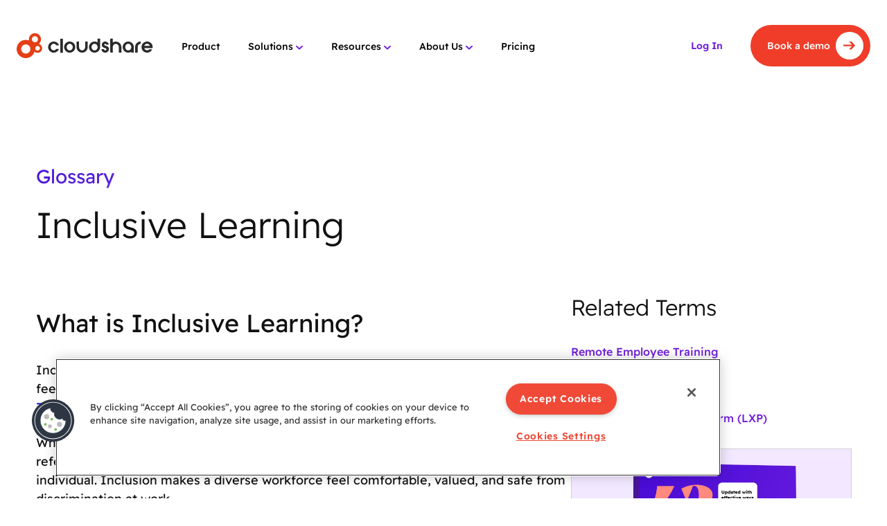

--- FILE ---
content_type: text/html; charset=UTF-8
request_url: https://www.cloudshare.com/virtual-it-labs-glossary/inclusive-learning/
body_size: 39932
content:
<!DOCTYPE html>
<html lang="en">
<head><meta charset="UTF-8"><script>if(navigator.userAgent.match(/MSIE|Internet Explorer/i)||navigator.userAgent.match(/Trident\/7\..*?rv:11/i)){var href=document.location.href;if(!href.match(/[?&]nowprocket/)){if(href.indexOf("?")==-1){if(href.indexOf("#")==-1){document.location.href=href+"?nowprocket=1"}else{document.location.href=href.replace("#","?nowprocket=1#")}}else{if(href.indexOf("#")==-1){document.location.href=href+"&nowprocket=1"}else{document.location.href=href.replace("#","&nowprocket=1#")}}}}</script><script>(()=>{class RocketLazyLoadScripts{constructor(){this.v="2.0.4",this.userEvents=["keydown","keyup","mousedown","mouseup","mousemove","mouseover","mouseout","touchmove","touchstart","touchend","touchcancel","wheel","click","dblclick","input"],this.attributeEvents=["onblur","onclick","oncontextmenu","ondblclick","onfocus","onmousedown","onmouseenter","onmouseleave","onmousemove","onmouseout","onmouseover","onmouseup","onmousewheel","onscroll","onsubmit"]}async t(){this.i(),this.o(),/iP(ad|hone)/.test(navigator.userAgent)&&this.h(),this.u(),this.l(this),this.m(),this.k(this),this.p(this),this._(),await Promise.all([this.R(),this.L()]),this.lastBreath=Date.now(),this.S(this),this.P(),this.D(),this.O(),this.M(),await this.C(this.delayedScripts.normal),await this.C(this.delayedScripts.defer),await this.C(this.delayedScripts.async),await this.T(),await this.F(),await this.j(),await this.A(),window.dispatchEvent(new Event("rocket-allScriptsLoaded")),this.everythingLoaded=!0,this.lastTouchEnd&&await new Promise(t=>setTimeout(t,500-Date.now()+this.lastTouchEnd)),this.I(),this.H(),this.U(),this.W()}i(){this.CSPIssue=sessionStorage.getItem("rocketCSPIssue"),document.addEventListener("securitypolicyviolation",t=>{this.CSPIssue||"script-src-elem"!==t.violatedDirective||"data"!==t.blockedURI||(this.CSPIssue=!0,sessionStorage.setItem("rocketCSPIssue",!0))},{isRocket:!0})}o(){window.addEventListener("pageshow",t=>{this.persisted=t.persisted,this.realWindowLoadedFired=!0},{isRocket:!0}),window.addEventListener("pagehide",()=>{this.onFirstUserAction=null},{isRocket:!0})}h(){let t;function e(e){t=e}window.addEventListener("touchstart",e,{isRocket:!0}),window.addEventListener("touchend",function i(o){o.changedTouches[0]&&t.changedTouches[0]&&Math.abs(o.changedTouches[0].pageX-t.changedTouches[0].pageX)<10&&Math.abs(o.changedTouches[0].pageY-t.changedTouches[0].pageY)<10&&o.timeStamp-t.timeStamp<200&&(window.removeEventListener("touchstart",e,{isRocket:!0}),window.removeEventListener("touchend",i,{isRocket:!0}),"INPUT"===o.target.tagName&&"text"===o.target.type||(o.target.dispatchEvent(new TouchEvent("touchend",{target:o.target,bubbles:!0})),o.target.dispatchEvent(new MouseEvent("mouseover",{target:o.target,bubbles:!0})),o.target.dispatchEvent(new PointerEvent("click",{target:o.target,bubbles:!0,cancelable:!0,detail:1,clientX:o.changedTouches[0].clientX,clientY:o.changedTouches[0].clientY})),event.preventDefault()))},{isRocket:!0})}q(t){this.userActionTriggered||("mousemove"!==t.type||this.firstMousemoveIgnored?"keyup"===t.type||"mouseover"===t.type||"mouseout"===t.type||(this.userActionTriggered=!0,this.onFirstUserAction&&this.onFirstUserAction()):this.firstMousemoveIgnored=!0),"click"===t.type&&t.preventDefault(),t.stopPropagation(),t.stopImmediatePropagation(),"touchstart"===this.lastEvent&&"touchend"===t.type&&(this.lastTouchEnd=Date.now()),"click"===t.type&&(this.lastTouchEnd=0),this.lastEvent=t.type,t.composedPath&&t.composedPath()[0].getRootNode()instanceof ShadowRoot&&(t.rocketTarget=t.composedPath()[0]),this.savedUserEvents.push(t)}u(){this.savedUserEvents=[],this.userEventHandler=this.q.bind(this),this.userEvents.forEach(t=>window.addEventListener(t,this.userEventHandler,{passive:!1,isRocket:!0})),document.addEventListener("visibilitychange",this.userEventHandler,{isRocket:!0})}U(){this.userEvents.forEach(t=>window.removeEventListener(t,this.userEventHandler,{passive:!1,isRocket:!0})),document.removeEventListener("visibilitychange",this.userEventHandler,{isRocket:!0}),this.savedUserEvents.forEach(t=>{(t.rocketTarget||t.target).dispatchEvent(new window[t.constructor.name](t.type,t))})}m(){const t="return false",e=Array.from(this.attributeEvents,t=>"data-rocket-"+t),i="["+this.attributeEvents.join("],[")+"]",o="[data-rocket-"+this.attributeEvents.join("],[data-rocket-")+"]",s=(e,i,o)=>{o&&o!==t&&(e.setAttribute("data-rocket-"+i,o),e["rocket"+i]=new Function("event",o),e.setAttribute(i,t))};new MutationObserver(t=>{for(const n of t)"attributes"===n.type&&(n.attributeName.startsWith("data-rocket-")||this.everythingLoaded?n.attributeName.startsWith("data-rocket-")&&this.everythingLoaded&&this.N(n.target,n.attributeName.substring(12)):s(n.target,n.attributeName,n.target.getAttribute(n.attributeName))),"childList"===n.type&&n.addedNodes.forEach(t=>{if(t.nodeType===Node.ELEMENT_NODE)if(this.everythingLoaded)for(const i of[t,...t.querySelectorAll(o)])for(const t of i.getAttributeNames())e.includes(t)&&this.N(i,t.substring(12));else for(const e of[t,...t.querySelectorAll(i)])for(const t of e.getAttributeNames())this.attributeEvents.includes(t)&&s(e,t,e.getAttribute(t))})}).observe(document,{subtree:!0,childList:!0,attributeFilter:[...this.attributeEvents,...e]})}I(){this.attributeEvents.forEach(t=>{document.querySelectorAll("[data-rocket-"+t+"]").forEach(e=>{this.N(e,t)})})}N(t,e){const i=t.getAttribute("data-rocket-"+e);i&&(t.setAttribute(e,i),t.removeAttribute("data-rocket-"+e))}k(t){Object.defineProperty(HTMLElement.prototype,"onclick",{get(){return this.rocketonclick||null},set(e){this.rocketonclick=e,this.setAttribute(t.everythingLoaded?"onclick":"data-rocket-onclick","this.rocketonclick(event)")}})}S(t){function e(e,i){let o=e[i];e[i]=null,Object.defineProperty(e,i,{get:()=>o,set(s){t.everythingLoaded?o=s:e["rocket"+i]=o=s}})}e(document,"onreadystatechange"),e(window,"onload"),e(window,"onpageshow");try{Object.defineProperty(document,"readyState",{get:()=>t.rocketReadyState,set(e){t.rocketReadyState=e},configurable:!0}),document.readyState="loading"}catch(t){console.log("WPRocket DJE readyState conflict, bypassing")}}l(t){this.originalAddEventListener=EventTarget.prototype.addEventListener,this.originalRemoveEventListener=EventTarget.prototype.removeEventListener,this.savedEventListeners=[],EventTarget.prototype.addEventListener=function(e,i,o){o&&o.isRocket||!t.B(e,this)&&!t.userEvents.includes(e)||t.B(e,this)&&!t.userActionTriggered||e.startsWith("rocket-")||t.everythingLoaded?t.originalAddEventListener.call(this,e,i,o):(t.savedEventListeners.push({target:this,remove:!1,type:e,func:i,options:o}),"mouseenter"!==e&&"mouseleave"!==e||t.originalAddEventListener.call(this,e,t.savedUserEvents.push,o))},EventTarget.prototype.removeEventListener=function(e,i,o){o&&o.isRocket||!t.B(e,this)&&!t.userEvents.includes(e)||t.B(e,this)&&!t.userActionTriggered||e.startsWith("rocket-")||t.everythingLoaded?t.originalRemoveEventListener.call(this,e,i,o):t.savedEventListeners.push({target:this,remove:!0,type:e,func:i,options:o})}}J(t,e){this.savedEventListeners=this.savedEventListeners.filter(i=>{let o=i.type,s=i.target||window;return e!==o||t!==s||(this.B(o,s)&&(i.type="rocket-"+o),this.$(i),!1)})}H(){EventTarget.prototype.addEventListener=this.originalAddEventListener,EventTarget.prototype.removeEventListener=this.originalRemoveEventListener,this.savedEventListeners.forEach(t=>this.$(t))}$(t){t.remove?this.originalRemoveEventListener.call(t.target,t.type,t.func,t.options):this.originalAddEventListener.call(t.target,t.type,t.func,t.options)}p(t){let e;function i(e){return t.everythingLoaded?e:e.split(" ").map(t=>"load"===t||t.startsWith("load.")?"rocket-jquery-load":t).join(" ")}function o(o){function s(e){const s=o.fn[e];o.fn[e]=o.fn.init.prototype[e]=function(){return this[0]===window&&t.userActionTriggered&&("string"==typeof arguments[0]||arguments[0]instanceof String?arguments[0]=i(arguments[0]):"object"==typeof arguments[0]&&Object.keys(arguments[0]).forEach(t=>{const e=arguments[0][t];delete arguments[0][t],arguments[0][i(t)]=e})),s.apply(this,arguments),this}}if(o&&o.fn&&!t.allJQueries.includes(o)){const e={DOMContentLoaded:[],"rocket-DOMContentLoaded":[]};for(const t in e)document.addEventListener(t,()=>{e[t].forEach(t=>t())},{isRocket:!0});o.fn.ready=o.fn.init.prototype.ready=function(i){function s(){parseInt(o.fn.jquery)>2?setTimeout(()=>i.bind(document)(o)):i.bind(document)(o)}return"function"==typeof i&&(t.realDomReadyFired?!t.userActionTriggered||t.fauxDomReadyFired?s():e["rocket-DOMContentLoaded"].push(s):e.DOMContentLoaded.push(s)),o([])},s("on"),s("one"),s("off"),t.allJQueries.push(o)}e=o}t.allJQueries=[],o(window.jQuery),Object.defineProperty(window,"jQuery",{get:()=>e,set(t){o(t)}})}P(){const t=new Map;document.write=document.writeln=function(e){const i=document.currentScript,o=document.createRange(),s=i.parentElement;let n=t.get(i);void 0===n&&(n=i.nextSibling,t.set(i,n));const c=document.createDocumentFragment();o.setStart(c,0),c.appendChild(o.createContextualFragment(e)),s.insertBefore(c,n)}}async R(){return new Promise(t=>{this.userActionTriggered?t():this.onFirstUserAction=t})}async L(){return new Promise(t=>{document.addEventListener("DOMContentLoaded",()=>{this.realDomReadyFired=!0,t()},{isRocket:!0})})}async j(){return this.realWindowLoadedFired?Promise.resolve():new Promise(t=>{window.addEventListener("load",t,{isRocket:!0})})}M(){this.pendingScripts=[];this.scriptsMutationObserver=new MutationObserver(t=>{for(const e of t)e.addedNodes.forEach(t=>{"SCRIPT"!==t.tagName||t.noModule||t.isWPRocket||this.pendingScripts.push({script:t,promise:new Promise(e=>{const i=()=>{const i=this.pendingScripts.findIndex(e=>e.script===t);i>=0&&this.pendingScripts.splice(i,1),e()};t.addEventListener("load",i,{isRocket:!0}),t.addEventListener("error",i,{isRocket:!0}),setTimeout(i,1e3)})})})}),this.scriptsMutationObserver.observe(document,{childList:!0,subtree:!0})}async F(){await this.X(),this.pendingScripts.length?(await this.pendingScripts[0].promise,await this.F()):this.scriptsMutationObserver.disconnect()}D(){this.delayedScripts={normal:[],async:[],defer:[]},document.querySelectorAll("script[type$=rocketlazyloadscript]").forEach(t=>{t.hasAttribute("data-rocket-src")?t.hasAttribute("async")&&!1!==t.async?this.delayedScripts.async.push(t):t.hasAttribute("defer")&&!1!==t.defer||"module"===t.getAttribute("data-rocket-type")?this.delayedScripts.defer.push(t):this.delayedScripts.normal.push(t):this.delayedScripts.normal.push(t)})}async _(){await this.L();let t=[];document.querySelectorAll("script[type$=rocketlazyloadscript][data-rocket-src]").forEach(e=>{let i=e.getAttribute("data-rocket-src");if(i&&!i.startsWith("data:")){i.startsWith("//")&&(i=location.protocol+i);try{const o=new URL(i).origin;o!==location.origin&&t.push({src:o,crossOrigin:e.crossOrigin||"module"===e.getAttribute("data-rocket-type")})}catch(t){}}}),t=[...new Map(t.map(t=>[JSON.stringify(t),t])).values()],this.Y(t,"preconnect")}async G(t){if(await this.K(),!0!==t.noModule||!("noModule"in HTMLScriptElement.prototype))return new Promise(e=>{let i;function o(){(i||t).setAttribute("data-rocket-status","executed"),e()}try{if(navigator.userAgent.includes("Firefox/")||""===navigator.vendor||this.CSPIssue)i=document.createElement("script"),[...t.attributes].forEach(t=>{let e=t.nodeName;"type"!==e&&("data-rocket-type"===e&&(e="type"),"data-rocket-src"===e&&(e="src"),i.setAttribute(e,t.nodeValue))}),t.text&&(i.text=t.text),t.nonce&&(i.nonce=t.nonce),i.hasAttribute("src")?(i.addEventListener("load",o,{isRocket:!0}),i.addEventListener("error",()=>{i.setAttribute("data-rocket-status","failed-network"),e()},{isRocket:!0}),setTimeout(()=>{i.isConnected||e()},1)):(i.text=t.text,o()),i.isWPRocket=!0,t.parentNode.replaceChild(i,t);else{const i=t.getAttribute("data-rocket-type"),s=t.getAttribute("data-rocket-src");i?(t.type=i,t.removeAttribute("data-rocket-type")):t.removeAttribute("type"),t.addEventListener("load",o,{isRocket:!0}),t.addEventListener("error",i=>{this.CSPIssue&&i.target.src.startsWith("data:")?(console.log("WPRocket: CSP fallback activated"),t.removeAttribute("src"),this.G(t).then(e)):(t.setAttribute("data-rocket-status","failed-network"),e())},{isRocket:!0}),s?(t.fetchPriority="high",t.removeAttribute("data-rocket-src"),t.src=s):t.src="data:text/javascript;base64,"+window.btoa(unescape(encodeURIComponent(t.text)))}}catch(i){t.setAttribute("data-rocket-status","failed-transform"),e()}});t.setAttribute("data-rocket-status","skipped")}async C(t){const e=t.shift();return e?(e.isConnected&&await this.G(e),this.C(t)):Promise.resolve()}O(){this.Y([...this.delayedScripts.normal,...this.delayedScripts.defer,...this.delayedScripts.async],"preload")}Y(t,e){this.trash=this.trash||[];let i=!0;var o=document.createDocumentFragment();t.forEach(t=>{const s=t.getAttribute&&t.getAttribute("data-rocket-src")||t.src;if(s&&!s.startsWith("data:")){const n=document.createElement("link");n.href=s,n.rel=e,"preconnect"!==e&&(n.as="script",n.fetchPriority=i?"high":"low"),t.getAttribute&&"module"===t.getAttribute("data-rocket-type")&&(n.crossOrigin=!0),t.crossOrigin&&(n.crossOrigin=t.crossOrigin),t.integrity&&(n.integrity=t.integrity),t.nonce&&(n.nonce=t.nonce),o.appendChild(n),this.trash.push(n),i=!1}}),document.head.appendChild(o)}W(){this.trash.forEach(t=>t.remove())}async T(){try{document.readyState="interactive"}catch(t){}this.fauxDomReadyFired=!0;try{await this.K(),this.J(document,"readystatechange"),document.dispatchEvent(new Event("rocket-readystatechange")),await this.K(),document.rocketonreadystatechange&&document.rocketonreadystatechange(),await this.K(),this.J(document,"DOMContentLoaded"),document.dispatchEvent(new Event("rocket-DOMContentLoaded")),await this.K(),this.J(window,"DOMContentLoaded"),window.dispatchEvent(new Event("rocket-DOMContentLoaded"))}catch(t){console.error(t)}}async A(){try{document.readyState="complete"}catch(t){}try{await this.K(),this.J(document,"readystatechange"),document.dispatchEvent(new Event("rocket-readystatechange")),await this.K(),document.rocketonreadystatechange&&document.rocketonreadystatechange(),await this.K(),this.J(window,"load"),window.dispatchEvent(new Event("rocket-load")),await this.K(),window.rocketonload&&window.rocketonload(),await this.K(),this.allJQueries.forEach(t=>t(window).trigger("rocket-jquery-load")),await this.K(),this.J(window,"pageshow");const t=new Event("rocket-pageshow");t.persisted=this.persisted,window.dispatchEvent(t),await this.K(),window.rocketonpageshow&&window.rocketonpageshow({persisted:this.persisted})}catch(t){console.error(t)}}async K(){Date.now()-this.lastBreath>45&&(await this.X(),this.lastBreath=Date.now())}async X(){return document.hidden?new Promise(t=>setTimeout(t)):new Promise(t=>requestAnimationFrame(t))}B(t,e){return e===document&&"readystatechange"===t||(e===document&&"DOMContentLoaded"===t||(e===window&&"DOMContentLoaded"===t||(e===window&&"load"===t||e===window&&"pageshow"===t)))}static run(){(new RocketLazyLoadScripts).t()}}RocketLazyLoadScripts.run()})();</script>
    
    <meta http-equiv="X-UA-Compatible" content="IE=edge">
    <meta name="viewport" content="width=device-width, initial-scale=1, minimum-scale=1, maximum-scale=1">
    <meta name='robots' content='index, follow, max-image-preview:large, max-snippet:-1, max-video-preview:-1' />

	<!-- This site is optimized with the Yoast SEO plugin v26.7 - https://yoast.com/wordpress/plugins/seo/ -->
	<title>What is Inclusive Learning | CloudShare</title>
<link data-rocket-prefetch href="https://www.redditstatic.com" rel="dns-prefetch">
<link data-rocket-prefetch href="https://www.googletagmanager.com" rel="dns-prefetch">
<link data-rocket-prefetch href="https://cdn.cookielaw.org" rel="dns-prefetch">
<link data-rocket-prefetch href="https://dev.visualwebsiteoptimizer.com" rel="dns-prefetch">
<style id="wpr-usedcss">img:is([sizes=auto i],[sizes^="auto," i]){contain-intrinsic-size:3000px 1500px}img.emoji{display:inline!important;border:none!important;box-shadow:none!important;height:1em!important;width:1em!important;margin:0 .07em!important;vertical-align:-.1em!important;background:0 0!important;padding:0!important}:where(.wp-block-button__link){border-radius:9999px;box-shadow:none;padding:calc(.667em + 2px) calc(1.333em + 2px);text-decoration:none}:root :where(.wp-block-button .wp-block-button__link.is-style-outline),:root :where(.wp-block-button.is-style-outline>.wp-block-button__link){border:2px solid;padding:.667em 1.333em}:root :where(.wp-block-button .wp-block-button__link.is-style-outline:not(.has-text-color)),:root :where(.wp-block-button.is-style-outline>.wp-block-button__link:not(.has-text-color)){color:currentColor}:root :where(.wp-block-button .wp-block-button__link.is-style-outline:not(.has-background)),:root :where(.wp-block-button.is-style-outline>.wp-block-button__link:not(.has-background)){background-color:initial;background-image:none}:where(.wp-block-calendar table:not(.has-background) th){background:#ddd}:where(.wp-block-columns){margin-bottom:1.75em}:where(.wp-block-columns.has-background){padding:1.25em 2.375em}:where(.wp-block-post-comments input[type=submit]){border:none}:where(.wp-block-cover-image:not(.has-text-color)),:where(.wp-block-cover:not(.has-text-color)){color:#fff}:where(.wp-block-cover-image.is-light:not(.has-text-color)),:where(.wp-block-cover.is-light:not(.has-text-color)){color:#000}:root :where(.wp-block-cover h1:not(.has-text-color)),:root :where(.wp-block-cover h2:not(.has-text-color)),:root :where(.wp-block-cover h3:not(.has-text-color)),:root :where(.wp-block-cover h4:not(.has-text-color)),:root :where(.wp-block-cover h5:not(.has-text-color)),:root :where(.wp-block-cover h6:not(.has-text-color)),:root :where(.wp-block-cover p:not(.has-text-color)){color:inherit}:where(.wp-block-file){margin-bottom:1.5em}:where(.wp-block-file__button){border-radius:2em;display:inline-block;padding:.5em 1em}:where(.wp-block-file__button):is(a):active,:where(.wp-block-file__button):is(a):focus,:where(.wp-block-file__button):is(a):hover,:where(.wp-block-file__button):is(a):visited{box-shadow:none;color:#fff;opacity:.85;text-decoration:none}:where(.wp-block-group.wp-block-group-is-layout-constrained){position:relative}:root :where(.wp-block-image.is-style-rounded img,.wp-block-image .is-style-rounded img){border-radius:9999px}:where(.wp-block-latest-comments:not([style*=line-height] .wp-block-latest-comments__comment)){line-height:1.1}:where(.wp-block-latest-comments:not([style*=line-height] .wp-block-latest-comments__comment-excerpt p)){line-height:1.8}:root :where(.wp-block-latest-posts.is-grid){padding:0}:root :where(.wp-block-latest-posts.wp-block-latest-posts__list){padding-left:0}ol,ul{box-sizing:border-box}:root :where(.wp-block-list.has-background){padding:1.25em 2.375em}:where(.wp-block-navigation.has-background .wp-block-navigation-item a:not(.wp-element-button)),:where(.wp-block-navigation.has-background .wp-block-navigation-submenu a:not(.wp-element-button)){padding:.5em 1em}:where(.wp-block-navigation .wp-block-navigation__submenu-container .wp-block-navigation-item a:not(.wp-element-button)),:where(.wp-block-navigation .wp-block-navigation__submenu-container .wp-block-navigation-submenu a:not(.wp-element-button)),:where(.wp-block-navigation .wp-block-navigation__submenu-container .wp-block-navigation-submenu button.wp-block-navigation-item__content),:where(.wp-block-navigation .wp-block-navigation__submenu-container .wp-block-pages-list__item button.wp-block-navigation-item__content){padding:.5em 1em}:root :where(p.has-background){padding:1.25em 2.375em}:where(p.has-text-color:not(.has-link-color)) a{color:inherit}:where(.wp-block-post-comments-form) input:not([type=submit]),:where(.wp-block-post-comments-form) textarea{border:1px solid #949494;font-family:inherit;font-size:1em}:where(.wp-block-post-comments-form) input:where(:not([type=submit]):not([type=checkbox])),:where(.wp-block-post-comments-form) textarea{padding:calc(.667em + 2px)}:where(.wp-block-post-excerpt){box-sizing:border-box;margin-bottom:var(--wp--style--block-gap);margin-top:var(--wp--style--block-gap)}:where(.wp-block-preformatted.has-background){padding:1.25em 2.375em}:where(.wp-block-search__button){border:1px solid #ccc;padding:6px 10px}:where(.wp-block-search__input){font-family:inherit;font-size:inherit;font-style:inherit;font-weight:inherit;letter-spacing:inherit;line-height:inherit;text-transform:inherit}:where(.wp-block-search__button-inside .wp-block-search__inside-wrapper){border:1px solid #949494;box-sizing:border-box;padding:4px}:where(.wp-block-search__button-inside .wp-block-search__inside-wrapper) .wp-block-search__input{border:none;border-radius:0;padding:0 4px}:where(.wp-block-search__button-inside .wp-block-search__inside-wrapper) .wp-block-search__input:focus{outline:0}:where(.wp-block-search__button-inside .wp-block-search__inside-wrapper) :where(.wp-block-search__button){padding:4px 8px}:root :where(.wp-block-separator.is-style-dots){height:auto;line-height:1;text-align:center}:root :where(.wp-block-separator.is-style-dots):before{color:currentColor;content:"···";font-family:serif;font-size:1.5em;letter-spacing:2em;padding-left:2em}:root :where(.wp-block-site-logo.is-style-rounded){border-radius:9999px}:where(.wp-block-social-links:not(.is-style-logos-only)) .wp-social-link{background-color:#f0f0f0;color:#444}:where(.wp-block-social-links:not(.is-style-logos-only)) .wp-social-link-amazon{background-color:#f90;color:#fff}:where(.wp-block-social-links:not(.is-style-logos-only)) .wp-social-link-bandcamp{background-color:#1ea0c3;color:#fff}:where(.wp-block-social-links:not(.is-style-logos-only)) .wp-social-link-behance{background-color:#0757fe;color:#fff}:where(.wp-block-social-links:not(.is-style-logos-only)) .wp-social-link-bluesky{background-color:#0a7aff;color:#fff}:where(.wp-block-social-links:not(.is-style-logos-only)) .wp-social-link-codepen{background-color:#1e1f26;color:#fff}:where(.wp-block-social-links:not(.is-style-logos-only)) .wp-social-link-deviantart{background-color:#02e49b;color:#fff}:where(.wp-block-social-links:not(.is-style-logos-only)) .wp-social-link-discord{background-color:#5865f2;color:#fff}:where(.wp-block-social-links:not(.is-style-logos-only)) .wp-social-link-dribbble{background-color:#e94c89;color:#fff}:where(.wp-block-social-links:not(.is-style-logos-only)) .wp-social-link-dropbox{background-color:#4280ff;color:#fff}:where(.wp-block-social-links:not(.is-style-logos-only)) .wp-social-link-etsy{background-color:#f45800;color:#fff}:where(.wp-block-social-links:not(.is-style-logos-only)) .wp-social-link-facebook{background-color:#0866ff;color:#fff}:where(.wp-block-social-links:not(.is-style-logos-only)) .wp-social-link-fivehundredpx{background-color:#000;color:#fff}:where(.wp-block-social-links:not(.is-style-logos-only)) .wp-social-link-flickr{background-color:#0461dd;color:#fff}:where(.wp-block-social-links:not(.is-style-logos-only)) .wp-social-link-foursquare{background-color:#e65678;color:#fff}:where(.wp-block-social-links:not(.is-style-logos-only)) .wp-social-link-github{background-color:#24292d;color:#fff}:where(.wp-block-social-links:not(.is-style-logos-only)) .wp-social-link-goodreads{background-color:#eceadd;color:#382110}:where(.wp-block-social-links:not(.is-style-logos-only)) .wp-social-link-google{background-color:#ea4434;color:#fff}:where(.wp-block-social-links:not(.is-style-logos-only)) .wp-social-link-gravatar{background-color:#1d4fc4;color:#fff}:where(.wp-block-social-links:not(.is-style-logos-only)) .wp-social-link-instagram{background-color:#f00075;color:#fff}:where(.wp-block-social-links:not(.is-style-logos-only)) .wp-social-link-lastfm{background-color:#e21b24;color:#fff}:where(.wp-block-social-links:not(.is-style-logos-only)) .wp-social-link-linkedin{background-color:#0d66c2;color:#fff}:where(.wp-block-social-links:not(.is-style-logos-only)) .wp-social-link-mastodon{background-color:#3288d4;color:#fff}:where(.wp-block-social-links:not(.is-style-logos-only)) .wp-social-link-medium{background-color:#000;color:#fff}:where(.wp-block-social-links:not(.is-style-logos-only)) .wp-social-link-meetup{background-color:#f6405f;color:#fff}:where(.wp-block-social-links:not(.is-style-logos-only)) .wp-social-link-patreon{background-color:#000;color:#fff}:where(.wp-block-social-links:not(.is-style-logos-only)) .wp-social-link-pinterest{background-color:#e60122;color:#fff}:where(.wp-block-social-links:not(.is-style-logos-only)) .wp-social-link-pocket{background-color:#ef4155;color:#fff}:where(.wp-block-social-links:not(.is-style-logos-only)) .wp-social-link-reddit{background-color:#ff4500;color:#fff}:where(.wp-block-social-links:not(.is-style-logos-only)) .wp-social-link-skype{background-color:#0478d7;color:#fff}:where(.wp-block-social-links:not(.is-style-logos-only)) .wp-social-link-snapchat{background-color:#fefc00;color:#fff;stroke:#000}:where(.wp-block-social-links:not(.is-style-logos-only)) .wp-social-link-soundcloud{background-color:#ff5600;color:#fff}:where(.wp-block-social-links:not(.is-style-logos-only)) .wp-social-link-spotify{background-color:#1bd760;color:#fff}:where(.wp-block-social-links:not(.is-style-logos-only)) .wp-social-link-telegram{background-color:#2aabee;color:#fff}:where(.wp-block-social-links:not(.is-style-logos-only)) .wp-social-link-threads{background-color:#000;color:#fff}:where(.wp-block-social-links:not(.is-style-logos-only)) .wp-social-link-tiktok{background-color:#000;color:#fff}:where(.wp-block-social-links:not(.is-style-logos-only)) .wp-social-link-tumblr{background-color:#011835;color:#fff}:where(.wp-block-social-links:not(.is-style-logos-only)) .wp-social-link-twitch{background-color:#6440a4;color:#fff}:where(.wp-block-social-links:not(.is-style-logos-only)) .wp-social-link-twitter{background-color:#1da1f2;color:#fff}:where(.wp-block-social-links:not(.is-style-logos-only)) .wp-social-link-vimeo{background-color:#1eb7ea;color:#fff}:where(.wp-block-social-links:not(.is-style-logos-only)) .wp-social-link-vk{background-color:#4680c2;color:#fff}:where(.wp-block-social-links:not(.is-style-logos-only)) .wp-social-link-wordpress{background-color:#3499cd;color:#fff}:where(.wp-block-social-links:not(.is-style-logos-only)) .wp-social-link-whatsapp{background-color:#25d366;color:#fff}:where(.wp-block-social-links:not(.is-style-logos-only)) .wp-social-link-x{background-color:#000;color:#fff}:where(.wp-block-social-links:not(.is-style-logos-only)) .wp-social-link-yelp{background-color:#d32422;color:#fff}:where(.wp-block-social-links:not(.is-style-logos-only)) .wp-social-link-youtube{background-color:red;color:#fff}:where(.wp-block-social-links.is-style-logos-only) .wp-social-link{background:0 0}:where(.wp-block-social-links.is-style-logos-only) .wp-social-link svg{height:1.25em;width:1.25em}:where(.wp-block-social-links.is-style-logos-only) .wp-social-link-amazon{color:#f90}:where(.wp-block-social-links.is-style-logos-only) .wp-social-link-bandcamp{color:#1ea0c3}:where(.wp-block-social-links.is-style-logos-only) .wp-social-link-behance{color:#0757fe}:where(.wp-block-social-links.is-style-logos-only) .wp-social-link-bluesky{color:#0a7aff}:where(.wp-block-social-links.is-style-logos-only) .wp-social-link-codepen{color:#1e1f26}:where(.wp-block-social-links.is-style-logos-only) .wp-social-link-deviantart{color:#02e49b}:where(.wp-block-social-links.is-style-logos-only) .wp-social-link-discord{color:#5865f2}:where(.wp-block-social-links.is-style-logos-only) .wp-social-link-dribbble{color:#e94c89}:where(.wp-block-social-links.is-style-logos-only) .wp-social-link-dropbox{color:#4280ff}:where(.wp-block-social-links.is-style-logos-only) .wp-social-link-etsy{color:#f45800}:where(.wp-block-social-links.is-style-logos-only) .wp-social-link-facebook{color:#0866ff}:where(.wp-block-social-links.is-style-logos-only) .wp-social-link-fivehundredpx{color:#000}:where(.wp-block-social-links.is-style-logos-only) .wp-social-link-flickr{color:#0461dd}:where(.wp-block-social-links.is-style-logos-only) .wp-social-link-foursquare{color:#e65678}:where(.wp-block-social-links.is-style-logos-only) .wp-social-link-github{color:#24292d}:where(.wp-block-social-links.is-style-logos-only) .wp-social-link-goodreads{color:#382110}:where(.wp-block-social-links.is-style-logos-only) .wp-social-link-google{color:#ea4434}:where(.wp-block-social-links.is-style-logos-only) .wp-social-link-gravatar{color:#1d4fc4}:where(.wp-block-social-links.is-style-logos-only) .wp-social-link-instagram{color:#f00075}:where(.wp-block-social-links.is-style-logos-only) .wp-social-link-lastfm{color:#e21b24}:where(.wp-block-social-links.is-style-logos-only) .wp-social-link-linkedin{color:#0d66c2}:where(.wp-block-social-links.is-style-logos-only) .wp-social-link-mastodon{color:#3288d4}:where(.wp-block-social-links.is-style-logos-only) .wp-social-link-medium{color:#000}:where(.wp-block-social-links.is-style-logos-only) .wp-social-link-meetup{color:#f6405f}:where(.wp-block-social-links.is-style-logos-only) .wp-social-link-patreon{color:#000}:where(.wp-block-social-links.is-style-logos-only) .wp-social-link-pinterest{color:#e60122}:where(.wp-block-social-links.is-style-logos-only) .wp-social-link-pocket{color:#ef4155}:where(.wp-block-social-links.is-style-logos-only) .wp-social-link-reddit{color:#ff4500}:where(.wp-block-social-links.is-style-logos-only) .wp-social-link-skype{color:#0478d7}:where(.wp-block-social-links.is-style-logos-only) .wp-social-link-snapchat{color:#fff;stroke:#000}:where(.wp-block-social-links.is-style-logos-only) .wp-social-link-soundcloud{color:#ff5600}:where(.wp-block-social-links.is-style-logos-only) .wp-social-link-spotify{color:#1bd760}:where(.wp-block-social-links.is-style-logos-only) .wp-social-link-telegram{color:#2aabee}:where(.wp-block-social-links.is-style-logos-only) .wp-social-link-threads{color:#000}:where(.wp-block-social-links.is-style-logos-only) .wp-social-link-tiktok{color:#000}:where(.wp-block-social-links.is-style-logos-only) .wp-social-link-tumblr{color:#011835}:where(.wp-block-social-links.is-style-logos-only) .wp-social-link-twitch{color:#6440a4}:where(.wp-block-social-links.is-style-logos-only) .wp-social-link-twitter{color:#1da1f2}:where(.wp-block-social-links.is-style-logos-only) .wp-social-link-vimeo{color:#1eb7ea}:where(.wp-block-social-links.is-style-logos-only) .wp-social-link-vk{color:#4680c2}:where(.wp-block-social-links.is-style-logos-only) .wp-social-link-whatsapp{color:#25d366}:where(.wp-block-social-links.is-style-logos-only) .wp-social-link-wordpress{color:#3499cd}:where(.wp-block-social-links.is-style-logos-only) .wp-social-link-x{color:#000}:where(.wp-block-social-links.is-style-logos-only) .wp-social-link-yelp{color:#d32422}:where(.wp-block-social-links.is-style-logos-only) .wp-social-link-youtube{color:red}:root :where(.wp-block-social-links .wp-social-link a){padding:.25em}:root :where(.wp-block-social-links.is-style-logos-only .wp-social-link a){padding:0}:root :where(.wp-block-social-links.is-style-pill-shape .wp-social-link a){padding-left:.6666666667em;padding-right:.6666666667em}:root :where(.wp-block-tag-cloud.is-style-outline){display:flex;flex-wrap:wrap;gap:1ch}:root :where(.wp-block-tag-cloud.is-style-outline a){border:1px solid;font-size:unset!important;margin-right:0;padding:1ch 2ch;text-decoration:none!important}:root :where(.wp-block-table-of-contents){box-sizing:border-box}:where(.wp-block-term-description){box-sizing:border-box;margin-bottom:var(--wp--style--block-gap);margin-top:var(--wp--style--block-gap)}:where(pre.wp-block-verse){font-family:inherit}:root{--wp--preset--font-size--normal:16px;--wp--preset--font-size--huge:42px}html :where(.has-border-color){border-style:solid}html :where([style*=border-top-color]){border-top-style:solid}html :where([style*=border-right-color]){border-right-style:solid}html :where([style*=border-bottom-color]){border-bottom-style:solid}html :where([style*=border-left-color]){border-left-style:solid}html :where([style*=border-width]){border-style:solid}html :where([style*=border-top-width]){border-top-style:solid}html :where([style*=border-right-width]){border-right-style:solid}html :where([style*=border-bottom-width]){border-bottom-style:solid}html :where([style*=border-left-width]){border-left-style:solid}html :where(img[class*=wp-image-]){height:auto;max-width:100%}:where(figure){margin:0 0 1em}html :where(.is-position-sticky){--wp-admin--admin-bar--position-offset:var(--wp-admin--admin-bar--height,0px)}@media screen and (max-width:600px){html :where(.is-position-sticky){--wp-admin--admin-bar--position-offset:0px}}:root{--wp--preset--aspect-ratio--square:1;--wp--preset--aspect-ratio--4-3:4/3;--wp--preset--aspect-ratio--3-4:3/4;--wp--preset--aspect-ratio--3-2:3/2;--wp--preset--aspect-ratio--2-3:2/3;--wp--preset--aspect-ratio--16-9:16/9;--wp--preset--aspect-ratio--9-16:9/16;--wp--preset--color--black:#000000;--wp--preset--color--cyan-bluish-gray:#abb8c3;--wp--preset--color--white:#ffffff;--wp--preset--color--pale-pink:#f78da7;--wp--preset--color--vivid-red:#cf2e2e;--wp--preset--color--luminous-vivid-orange:#ff6900;--wp--preset--color--luminous-vivid-amber:#fcb900;--wp--preset--color--light-green-cyan:#7bdcb5;--wp--preset--color--vivid-green-cyan:#00d084;--wp--preset--color--pale-cyan-blue:#8ed1fc;--wp--preset--color--vivid-cyan-blue:#0693e3;--wp--preset--color--vivid-purple:#9b51e0;--wp--preset--gradient--vivid-cyan-blue-to-vivid-purple:linear-gradient(135deg,rgba(6, 147, 227, 1) 0%,rgb(155, 81, 224) 100%);--wp--preset--gradient--light-green-cyan-to-vivid-green-cyan:linear-gradient(135deg,rgb(122, 220, 180) 0%,rgb(0, 208, 130) 100%);--wp--preset--gradient--luminous-vivid-amber-to-luminous-vivid-orange:linear-gradient(135deg,rgba(252, 185, 0, 1) 0%,rgba(255, 105, 0, 1) 100%);--wp--preset--gradient--luminous-vivid-orange-to-vivid-red:linear-gradient(135deg,rgba(255, 105, 0, 1) 0%,rgb(207, 46, 46) 100%);--wp--preset--gradient--very-light-gray-to-cyan-bluish-gray:linear-gradient(135deg,rgb(238, 238, 238) 0%,rgb(169, 184, 195) 100%);--wp--preset--gradient--cool-to-warm-spectrum:linear-gradient(135deg,rgb(74, 234, 220) 0%,rgb(151, 120, 209) 20%,rgb(207, 42, 186) 40%,rgb(238, 44, 130) 60%,rgb(251, 105, 98) 80%,rgb(254, 248, 76) 100%);--wp--preset--gradient--blush-light-purple:linear-gradient(135deg,rgb(255, 206, 236) 0%,rgb(152, 150, 240) 100%);--wp--preset--gradient--blush-bordeaux:linear-gradient(135deg,rgb(254, 205, 165) 0%,rgb(254, 45, 45) 50%,rgb(107, 0, 62) 100%);--wp--preset--gradient--luminous-dusk:linear-gradient(135deg,rgb(255, 203, 112) 0%,rgb(199, 81, 192) 50%,rgb(65, 88, 208) 100%);--wp--preset--gradient--pale-ocean:linear-gradient(135deg,rgb(255, 245, 203) 0%,rgb(182, 227, 212) 50%,rgb(51, 167, 181) 100%);--wp--preset--gradient--electric-grass:linear-gradient(135deg,rgb(202, 248, 128) 0%,rgb(113, 206, 126) 100%);--wp--preset--gradient--midnight:linear-gradient(135deg,rgb(2, 3, 129) 0%,rgb(40, 116, 252) 100%);--wp--preset--font-size--small:13px;--wp--preset--font-size--medium:20px;--wp--preset--font-size--large:36px;--wp--preset--font-size--x-large:42px;--wp--preset--spacing--20:0.44rem;--wp--preset--spacing--30:0.67rem;--wp--preset--spacing--40:1rem;--wp--preset--spacing--50:1.5rem;--wp--preset--spacing--60:2.25rem;--wp--preset--spacing--70:3.38rem;--wp--preset--spacing--80:5.06rem;--wp--preset--shadow--natural:6px 6px 9px rgba(0, 0, 0, .2);--wp--preset--shadow--deep:12px 12px 50px rgba(0, 0, 0, .4);--wp--preset--shadow--sharp:6px 6px 0px rgba(0, 0, 0, .2);--wp--preset--shadow--outlined:6px 6px 0px -3px rgba(255, 255, 255, 1),6px 6px rgba(0, 0, 0, 1);--wp--preset--shadow--crisp:6px 6px 0px rgba(0, 0, 0, 1)}:where(.is-layout-flex){gap:.5em}:where(.is-layout-grid){gap:.5em}:where(.wp-block-post-template.is-layout-flex){gap:1.25em}:where(.wp-block-post-template.is-layout-grid){gap:1.25em}:where(.wp-block-columns.is-layout-flex){gap:2em}:where(.wp-block-columns.is-layout-grid){gap:2em}:root :where(.wp-block-pullquote){font-size:1.5em;line-height:1.6}@font-face{font-family:ReadexPro;src:url("https://www.cloudshare.com/wp-content/themes/cloudshare/assets/fonts/ReadexPro-Light.eot");src:url("https://www.cloudshare.com/wp-content/themes/cloudshare/assets/fonts/ReadexPro-Light.eot?#iefix") format("embedded-opentype"),url("https://www.cloudshare.com/wp-content/themes/cloudshare/assets/fonts/ReadexPro-Light.woff") format("woff"),url("https://www.cloudshare.com/wp-content/themes/cloudshare/assets/fonts/ReadexPro-Light.ttf") format("truetype");font-style:normal;font-weight:300;font-display:swap}@font-face{font-family:ReadexPro;src:url("https://www.cloudshare.com/wp-content/themes/cloudshare/assets/fonts/ReadexPro-Regular.eot");src:url("https://www.cloudshare.com/wp-content/themes/cloudshare/assets/fonts/ReadexPro-Regular.eot?#iefix") format("embedded-opentype"),url("https://www.cloudshare.com/wp-content/themes/cloudshare/assets/fonts/ReadexPro-Regular.woff") format("woff"),url("https://www.cloudshare.com/wp-content/themes/cloudshare/assets/fonts/ReadexPro-Regular.ttf") format("truetype");font-style:normal;font-weight:400;font-display:swap}@font-face{font-family:ReadexPro;src:url("https://www.cloudshare.com/wp-content/themes/cloudshare/assets/fonts/ReadexPro-Medium.eot");src:url("https://www.cloudshare.com/wp-content/themes/cloudshare/assets/fonts/ReadexPro-Medium.eot?#iefix") format("embedded-opentype"),url("https://www.cloudshare.com/wp-content/themes/cloudshare/assets/fonts/ReadexPro-Medium.woff") format("woff"),url("https://www.cloudshare.com/wp-content/themes/cloudshare/assets/fonts/ReadexPro-Medium.ttf") format("truetype");font-style:normal;font-weight:500;font-display:swap}@font-face{font-family:ReadexPro;src:url("https://www.cloudshare.com/wp-content/themes/cloudshare/assets/fonts/ReadexPro-SemiBold.eot");src:url("https://www.cloudshare.com/wp-content/themes/cloudshare/assets/fonts/ReadexPro-SemiBold.eot?#iefix") format("embedded-opentype"),url("https://www.cloudshare.com/wp-content/themes/cloudshare/assets/fonts/ReadexPro-SemiBold.woff") format("woff"),url("https://www.cloudshare.com/wp-content/themes/cloudshare/assets/fonts/ReadexPro-SemiBold.ttf") format("truetype");font-style:normal;font-weight:600;font-display:swap}@font-face{font-family:ReadexPro;src:url("https://www.cloudshare.com/wp-content/themes/cloudshare/assets/fonts/ReadexPro-Bold.eot");src:url("https://www.cloudshare.com/wp-content/themes/cloudshare/assets/fonts/ReadexPro-Bold.eot?#iefix") format("embedded-opentype"),url("https://www.cloudshare.com/wp-content/themes/cloudshare/assets/fonts/ReadexPro-Bold.woff") format("woff"),url("https://www.cloudshare.com/wp-content/themes/cloudshare/assets/fonts/ReadexPro-Bold.ttf") format("truetype");font-style:normal;font-weight:700;font-display:swap}:root{--swiper-theme-color:#007aff}.swiper{margin-left:auto;margin-right:auto;position:relative;overflow:hidden;list-style:none;padding:0;z-index:1}.swiper-wrapper{position:relative;width:100%;height:100%;z-index:1;display:flex;transition-property:transform;box-sizing:content-box}.swiper-wrapper{transform:translate3d(0,0,0)}.swiper-slide{flex-shrink:0;width:100%;height:100%;position:relative;transition-property:transform}.swiper-slide-invisible-blank{visibility:hidden}:root{--swiper-navigation-size:44px}.swiper-button-next,.swiper-button-prev{position:absolute;top:50%;width:calc(var(--swiper-navigation-size)/ 44 * 27);height:var(--swiper-navigation-size);margin-top:calc(0px - (var(--swiper-navigation-size)/ 2));z-index:10;cursor:pointer;display:flex;align-items:center;justify-content:center;color:var(--swiper-navigation-color,var(--swiper-theme-color))}.swiper-button-next.swiper-button-disabled,.swiper-button-prev.swiper-button-disabled{opacity:.35;cursor:auto;pointer-events:none}.swiper-button-next.swiper-button-hidden,.swiper-button-prev.swiper-button-hidden{opacity:0;cursor:auto;pointer-events:none}.swiper-navigation-disabled .swiper-button-next,.swiper-navigation-disabled .swiper-button-prev{display:none!important}.swiper-button-next:after,.swiper-button-prev:after{font-family:swiper-icons;font-size:var(--swiper-navigation-size);text-transform:none!important;letter-spacing:0;font-variant:initial;line-height:1}.swiper-button-prev{left:10px;right:auto}.swiper-button-prev:after{content:'prev'}.swiper-button-next{right:10px;left:auto}.swiper-button-next:after{content:'next'}.swiper-button-lock{display:none}.swiper-pagination{position:absolute;text-align:center;transition:.3s opacity;transform:translate3d(0,0,0);z-index:10}.swiper-scrollbar{border-radius:10px;position:relative;-ms-touch-action:none;background:rgba(0,0,0,.1)}.swiper-scrollbar-disabled>.swiper-scrollbar,.swiper-scrollbar.swiper-scrollbar-disabled{display:none!important}.swiper-scrollbar.swiper-scrollbar-horizontal{position:absolute;left:1%;bottom:3px;z-index:50;height:5px;width:98%}.swiper-scrollbar.swiper-scrollbar-vertical{position:absolute;right:3px;top:1%;z-index:50;width:5px;height:98%}.swiper-scrollbar-drag{height:100%;width:100%;position:relative;background:rgba(0,0,0,.5);border-radius:10px;left:0;top:0}.swiper-scrollbar-lock{display:none}.swiper-zoom-container{width:100%;height:100%;display:flex;justify-content:center;align-items:center;text-align:center}.swiper-zoom-container>canvas,.swiper-zoom-container>img,.swiper-zoom-container>svg{max-width:100%;max-height:100%;object-fit:contain}.swiper-slide-zoomed{cursor:move}.swiper-lazy-preloader{width:42px;height:42px;position:absolute;left:50%;top:50%;margin-left:-21px;margin-top:-21px;z-index:10;transform-origin:50%;box-sizing:border-box;border:4px solid var(--swiper-preloader-color,var(--swiper-theme-color));border-radius:50%;border-top-color:transparent}.swiper:not(.swiper-watch-progress) .swiper-lazy-preloader{animation:1s linear infinite swiper-preloader-spin}@keyframes swiper-preloader-spin{0%{transform:rotate(0)}100%{transform:rotate(360deg)}}.swiper .swiper-notification{position:absolute;left:0;top:0;pointer-events:none;opacity:0;z-index:-1000}.select2-container{box-sizing:border-box;display:inline-block;margin:0;position:relative;vertical-align:middle}.select2-container .select2-selection--single{box-sizing:border-box;cursor:pointer;display:block;height:28px;user-select:none;-webkit-user-select:none}.select2-container .select2-selection--single .select2-selection__rendered{display:block;padding-left:8px;padding-right:20px;overflow:hidden;text-overflow:ellipsis;white-space:nowrap}.select2-container .select2-selection--single .select2-selection__clear{background-color:transparent;border:none;font-size:1em}.select2-container[dir=rtl] .select2-selection--single .select2-selection__rendered{padding-right:8px;padding-left:20px}.select2-container .select2-selection--multiple{box-sizing:border-box;cursor:pointer;display:block;min-height:32px;user-select:none;-webkit-user-select:none}.select2-container .select2-selection--multiple .select2-selection__rendered{display:inline;list-style:none;padding:0}.select2-container .select2-selection--multiple .select2-selection__clear{background-color:transparent;border:none;font-size:1em}.select2-container .select2-search--inline .select2-search__field{box-sizing:border-box;border:none;font-size:100%;margin-top:5px;margin-left:5px;padding:0;max-width:100%;resize:none;height:18px;vertical-align:bottom;font-family:sans-serif;overflow:hidden;word-break:keep-all}.select2-container .select2-search--inline .select2-search__field::-webkit-search-cancel-button{-webkit-appearance:none}.select2-dropdown{background-color:#fff;border:1px solid #aaa;border-radius:4px;box-sizing:border-box;display:block;position:absolute;left:-100000px;width:100%;z-index:1051}.select2-results{display:block}.select2-results__options{list-style:none;margin:0;padding:0}.select2-results__option{padding:6px;user-select:none;-webkit-user-select:none}.select2-results__option--selectable{cursor:pointer}.select2-container--open .select2-dropdown{left:0}.select2-container--open .select2-dropdown--above{border-bottom:none;border-bottom-left-radius:0;border-bottom-right-radius:0}.select2-container--open .select2-dropdown--below{border-top:none;border-top-left-radius:0;border-top-right-radius:0}.select2-search--dropdown{display:block;padding:4px}.select2-search--dropdown .select2-search__field{padding:4px;width:100%;box-sizing:border-box}.select2-search--dropdown .select2-search__field::-webkit-search-cancel-button{-webkit-appearance:none}.select2-search--dropdown.select2-search--hide{display:none}.select2-close-mask{border:0;margin:0;padding:0;display:block;position:fixed;left:0;top:0;min-height:100%;min-width:100%;height:auto;width:auto;opacity:0;z-index:99;background-color:#fff}.select2-hidden-accessible{border:0!important;clip:rect(0 0 0 0)!important;-webkit-clip-path:inset(50%)!important;clip-path:inset(50%)!important;height:1px!important;overflow:hidden!important;padding:0!important;position:absolute!important;width:1px!important;white-space:nowrap!important}.select2-container--default .select2-selection--single{background-color:#fff;border:1px solid #aaa;border-radius:4px}.select2-container--default .select2-selection--single .select2-selection__rendered{color:#444;line-height:28px}.select2-container--default .select2-selection--single .select2-selection__clear{cursor:pointer;float:right;font-weight:700;height:26px;margin-right:20px;padding-right:0}.select2-container--default .select2-selection--single .select2-selection__placeholder{color:#999}.select2-container--default .select2-selection--single .select2-selection__arrow{height:26px;position:absolute;top:1px;right:1px;width:20px}.select2-container--default .select2-selection--single .select2-selection__arrow b{border-color:#888 transparent transparent;border-style:solid;border-width:5px 4px 0;height:0;left:50%;margin-left:-4px;margin-top:-2px;position:absolute;top:50%;width:0}.select2-container--default[dir=rtl] .select2-selection--single .select2-selection__clear{float:left}.select2-container--default[dir=rtl] .select2-selection--single .select2-selection__arrow{left:1px;right:auto}.select2-container--default.select2-container--disabled .select2-selection--single{background-color:#eee;cursor:default}.select2-container--default.select2-container--disabled .select2-selection--single .select2-selection__clear{display:none}.select2-container--default.select2-container--open .select2-selection--single .select2-selection__arrow b{border-color:transparent transparent #888;border-width:0 4px 5px}.select2-container--default .select2-selection--multiple{background-color:#fff;border:1px solid #aaa;border-radius:4px;cursor:text;padding-bottom:5px;padding-right:5px;position:relative}.select2-container--default .select2-selection--multiple.select2-selection--clearable{padding-right:25px}.select2-container--default .select2-selection--multiple .select2-selection__clear{cursor:pointer;font-weight:700;height:20px;margin-right:10px;margin-top:5px;position:absolute;right:0;padding:1px}.select2-container--default .select2-selection--multiple .select2-selection__choice{background-color:#e4e4e4;border:1px solid #aaa;border-radius:4px;box-sizing:border-box;display:inline-block;margin-left:5px;margin-top:5px;padding:0;padding-left:20px;position:relative;max-width:100%;overflow:hidden;text-overflow:ellipsis;vertical-align:bottom;white-space:nowrap}.select2-container--default .select2-selection--multiple .select2-selection__choice__display{cursor:default;padding-left:2px;padding-right:5px}.select2-container--default .select2-selection--multiple .select2-selection__choice__remove{background-color:transparent;border:none;border-right:1px solid #aaa;border-top-left-radius:4px;border-bottom-left-radius:4px;color:#999;cursor:pointer;font-size:1em;font-weight:700;padding:0 4px;position:absolute;left:0;top:0}.select2-container--default .select2-selection--multiple .select2-selection__choice__remove:focus,.select2-container--default .select2-selection--multiple .select2-selection__choice__remove:hover{background-color:#f1f1f1;color:#333;outline:0}.select2-container--default[dir=rtl] .select2-selection--multiple .select2-selection__choice{margin-left:5px;margin-right:auto}.select2-container--default[dir=rtl] .select2-selection--multiple .select2-selection__choice__display{padding-left:5px;padding-right:2px}.select2-container--default[dir=rtl] .select2-selection--multiple .select2-selection__choice__remove{border-left:1px solid #aaa;border-right:none;border-top-left-radius:0;border-bottom-left-radius:0;border-top-right-radius:4px;border-bottom-right-radius:4px}.select2-container--default[dir=rtl] .select2-selection--multiple .select2-selection__clear{float:left;margin-left:10px;margin-right:auto}.select2-container--default.select2-container--focus .select2-selection--multiple{border:1px solid #000;outline:0}.select2-container--default.select2-container--disabled .select2-selection--multiple{background-color:#eee;cursor:default}.select2-container--default.select2-container--disabled .select2-selection__choice__remove{display:none}.select2-container--default.select2-container--open.select2-container--above .select2-selection--multiple,.select2-container--default.select2-container--open.select2-container--above .select2-selection--single{border-top-left-radius:0;border-top-right-radius:0}.select2-container--default.select2-container--open.select2-container--below .select2-selection--multiple,.select2-container--default.select2-container--open.select2-container--below .select2-selection--single{border-bottom-left-radius:0;border-bottom-right-radius:0}.select2-container--default .select2-search--dropdown .select2-search__field{border:1px solid #aaa}.select2-container--default .select2-search--inline .select2-search__field{background:0 0;border:none;outline:0;box-shadow:none;-webkit-appearance:textfield}.select2-container--default .select2-results>.select2-results__options{max-height:200px;overflow-y:auto}.select2-container--default .select2-results__option .select2-results__option{padding-left:1em}.select2-container--default .select2-results__option .select2-results__option .select2-results__group{padding-left:0}.select2-container--default .select2-results__option .select2-results__option .select2-results__option{margin-left:-1em;padding-left:2em}.select2-container--default .select2-results__option .select2-results__option .select2-results__option .select2-results__option{margin-left:-2em;padding-left:3em}.select2-container--default .select2-results__option .select2-results__option .select2-results__option .select2-results__option .select2-results__option{margin-left:-3em;padding-left:4em}.select2-container--default .select2-results__option .select2-results__option .select2-results__option .select2-results__option .select2-results__option .select2-results__option{margin-left:-4em;padding-left:5em}.select2-container--default .select2-results__option .select2-results__option .select2-results__option .select2-results__option .select2-results__option .select2-results__option .select2-results__option{margin-left:-5em;padding-left:6em}.select2-container--default .select2-results__option--group{padding:0}.select2-container--default .select2-results__option--disabled{color:#999}.select2-container--default .select2-results__option--selected{background-color:#ddd}.select2-container--default .select2-results__option--highlighted.select2-results__option--selectable{background-color:#5897fb;color:#fff}.select2-container--default .select2-results__group{cursor:default;display:block;padding:6px}.select2-container--classic .select2-selection--single{background-color:#f7f7f7;border:1px solid #aaa;border-radius:4px;outline:0;background-image:-webkit-linear-gradient(top,#fff 50%,#eee 100%);background-image:-o-linear-gradient(top,#fff 50%,#eee 100%);background-image:linear-gradient(to bottom,#fff 50%,#eee 100%);background-repeat:repeat-x}.select2-container--classic .select2-selection--single:focus{border:1px solid #5897fb}.select2-container--classic .select2-selection--single .select2-selection__rendered{color:#444;line-height:28px}.select2-container--classic .select2-selection--single .select2-selection__clear{cursor:pointer;float:right;font-weight:700;height:26px;margin-right:20px}.select2-container--classic .select2-selection--single .select2-selection__placeholder{color:#999}.select2-container--classic .select2-selection--single .select2-selection__arrow{background-color:#ddd;border:none;border-left:1px solid #aaa;border-top-right-radius:4px;border-bottom-right-radius:4px;height:26px;position:absolute;top:1px;right:1px;width:20px;background-image:-webkit-linear-gradient(top,#eee 50%,#ccc 100%);background-image:-o-linear-gradient(top,#eee 50%,#ccc 100%);background-image:linear-gradient(to bottom,#eee 50%,#ccc 100%);background-repeat:repeat-x}.select2-container--classic .select2-selection--single .select2-selection__arrow b{border-color:#888 transparent transparent;border-style:solid;border-width:5px 4px 0;height:0;left:50%;margin-left:-4px;margin-top:-2px;position:absolute;top:50%;width:0}.select2-container--classic[dir=rtl] .select2-selection--single .select2-selection__clear{float:left}.select2-container--classic[dir=rtl] .select2-selection--single .select2-selection__arrow{border:none;border-right:1px solid #aaa;border-radius:0;border-top-left-radius:4px;border-bottom-left-radius:4px;left:1px;right:auto}.select2-container--classic.select2-container--open .select2-selection--single{border:1px solid #5897fb}.select2-container--classic.select2-container--open .select2-selection--single .select2-selection__arrow{background:0 0;border:none}.select2-container--classic.select2-container--open .select2-selection--single .select2-selection__arrow b{border-color:transparent transparent #888;border-width:0 4px 5px}.select2-container--classic.select2-container--open.select2-container--above .select2-selection--single{border-top:none;border-top-left-radius:0;border-top-right-radius:0;background-image:-webkit-linear-gradient(top,#fff 0,#eee 50%);background-image:-o-linear-gradient(top,#fff 0,#eee 50%);background-image:linear-gradient(to bottom,#fff 0,#eee 50%);background-repeat:repeat-x}.select2-container--classic.select2-container--open.select2-container--below .select2-selection--single{border-bottom:none;border-bottom-left-radius:0;border-bottom-right-radius:0;background-image:-webkit-linear-gradient(top,#eee 50%,#fff 100%);background-image:-o-linear-gradient(top,#eee 50%,#fff 100%);background-image:linear-gradient(to bottom,#eee 50%,#fff 100%);background-repeat:repeat-x}.select2-container--classic .select2-selection--multiple{background-color:#fff;border:1px solid #aaa;border-radius:4px;cursor:text;outline:0;padding-bottom:5px;padding-right:5px}.select2-container--classic .select2-selection--multiple:focus{border:1px solid #5897fb}.select2-container--classic .select2-selection--multiple .select2-selection__clear{display:none}.select2-container--classic .select2-selection--multiple .select2-selection__choice{background-color:#e4e4e4;border:1px solid #aaa;border-radius:4px;display:inline-block;margin-left:5px;margin-top:5px;padding:0}.select2-container--classic .select2-selection--multiple .select2-selection__choice__display{cursor:default;padding-left:2px;padding-right:5px}.select2-container--classic .select2-selection--multiple .select2-selection__choice__remove{background-color:transparent;border:none;border-top-left-radius:4px;border-bottom-left-radius:4px;color:#888;cursor:pointer;font-size:1em;font-weight:700;padding:0 4px}.select2-container--classic .select2-selection--multiple .select2-selection__choice__remove:hover{color:#555;outline:0}.select2-container--classic[dir=rtl] .select2-selection--multiple .select2-selection__choice{margin-left:5px;margin-right:auto}.select2-container--classic[dir=rtl] .select2-selection--multiple .select2-selection__choice__display{padding-left:5px;padding-right:2px}.select2-container--classic[dir=rtl] .select2-selection--multiple .select2-selection__choice__remove{border-top-left-radius:0;border-bottom-left-radius:0;border-top-right-radius:4px;border-bottom-right-radius:4px}.select2-container--classic.select2-container--open .select2-selection--multiple{border:1px solid #5897fb}.select2-container--classic.select2-container--open.select2-container--above .select2-selection--multiple{border-top:none;border-top-left-radius:0;border-top-right-radius:0}.select2-container--classic.select2-container--open.select2-container--below .select2-selection--multiple{border-bottom:none;border-bottom-left-radius:0;border-bottom-right-radius:0}.select2-container--classic .select2-search--dropdown .select2-search__field{border:1px solid #aaa;outline:0}.select2-container--classic .select2-search--inline .select2-search__field{outline:0;box-shadow:none}.select2-container--classic .select2-dropdown{background-color:#fff;border:1px solid transparent}.select2-container--classic .select2-dropdown--above{border-bottom:none}.select2-container--classic .select2-dropdown--below{border-top:none}.select2-container--classic .select2-results>.select2-results__options{max-height:200px;overflow-y:auto}.select2-container--classic .select2-results__option--group{padding:0}.select2-container--classic .select2-results__option--disabled{color:grey}.select2-container--classic .select2-results__option--highlighted.select2-results__option--selectable{background-color:#3875d7;color:#fff}.select2-container--classic .select2-results__group{cursor:default;display:block;padding:6px}.select2-container--classic.select2-container--open .select2-dropdown{border-color:#5897fb}body{margin:0;font:300 16px/1.5 ReadexPro,Arial,sans-serif;color:#111;height:100%}a{text-decoration:none}img{max-width:100%;vertical-align:top;height:auto}.wrapper{overflow:hidden;min-height:100vh;display:flex;flex-direction:column}#main{flex:1 1 auto}.big-container{max-width:1560px;margin:0 auto;padding:0 24px}.big-container-body{position:relative;display:flex;justify-content:space-between}.header .big-container-body{gap:0 50px}.big-container-left,.big-container-right{display:flex;align-items:center}.big-container-right{min-width:259px}.container{max-width:1400px;margin:0 auto;padding:0 24px}.container-content{max-width:1020px;margin:0 auto;padding:0 24px}h1{font:300 52px/1.2 ReadexPro,Arial,sans-serif}h2{font:300 36px/1.33 ReadexPro,Arial,sans-serif}h3{font:400 20px/1.4 ReadexPro,Arial,sans-serif}.hs_submit .actions,.primary-button{position:relative;display:inline-block;padding:20px 58px 20px 24px;background:#ef3d2a;color:#fff;font:500 14px/20px ReadexPro,Arial,sans-serif;border-radius:120px;transition:color .3s linear;--svg-color:currentColor}.hs_submit .actions::after,.primary-button::after{content:"";position:absolute;top:50%;right:22px;transform:translateY(-50%);height:12.5px;width:17px;background:url("https://www.cloudshare.com/wp-content/themes/cloudshare/assets/images/svg/button-arrow.svg") no-repeat}.primary-button.big-button::after{display:none}.primary-button.big-button svg{content:"";position:absolute;top:50%;right:22px;transform:translateY(-50%);height:12.5px;width:17px}.hs_submit .actions::before,.primary-button::before{content:"";position:absolute;top:50%;right:10px;transform:translateY(-50%);height:40px;width:40px;background:#fff;border-radius:70px;transition:width .3s linear}.hs_submit .actions:hover,.primary-button:hover{color:#ef3d2a;z-index:5}.hs_submit .actions:hover::before,.primary-button:hover::before{width:calc(100% - 20px);z-index:-1}.hs_submit .actions:active::before,.primary-button:active::before{background:#fdecea}.secondary-button{background:#701edc}.secondary-button::after{background:url("https://www.cloudshare.com/wp-content/themes/cloudshare/assets/images/svg/button-arrow-scdr.svg") no-repeat}.video-button::after{background:url("https://www.cloudshare.com/wp-content/themes/cloudshare/assets/images/svg/video-button-icon.svg") no-repeat;height:22px;width:18px;right:18px}.secondary-button:hover{color:#701edc}.primary-button.big-button{padding:29px 78px 29px 36px;font-size:18px}.hs_submit .actions::before,.primary-button.big-button::before{right:12px;height:54px;width:54px}.hs_submit .actions::after{right:28px;height:19px;width:23px;background:url("https://www.cloudshare.com/wp-content/themes/cloudshare/assets/images/svg/button-big-arrow.svg") no-repeat}.primary-button.big-button svg{position:absolute;right:28px;height:19px;width:23px}@media (max-width:992px){.primary-button.big-button svg{right:20px}}.primary-button.secondary-button.big-button::after{right:26px;height:16.5px;width:24px;background:url("https://www.cloudshare.com/wp-content/themes/cloudshare/assets/images/svg/button-big-arrow-secondary.svg") no-repeat;background-size:contain}.hs_submit .actions:hover::before,.primary-button.big-button:hover::before{width:calc(100% - 24px)}.primary-button.big-button.video-button::after{background:url("https://www.cloudshare.com/wp-content/themes/cloudshare/assets/images/svg/video-button-icon.svg") no-repeat;height:22px;width:18px;right:26px}.electric-gradient{background-image:linear-gradient(133deg,#440bd4 -11.4%,#a185e9 123.85%);-webkit-background-clip:text;-webkit-text-fill-color:transparent;color:transparent}.about-us_menu a+div a{position:relative;display:inline-block;font-weight:400!important;font-size:20px!important;line-height:28px!important;margin:0 0 12px!important;padding:0 24px 0 0;box-sizing:border-box;height:fit-content;color:#111;transition:color .3s linear;width:fit-content}blockquote{margin:0}.filters{margin:0;padding:0;list-style:none}.filters li{display:inline-flex}.filters li input[type=checkbox]{width:0;height:0;visibility:hidden;opacity:0;position:absolute;left:0}.filters li label{position:relative;display:inline-block;padding:10px 29px;font-weight:500;font-size:14px;line-height:20px;transition:.4s linear;user-select:none;overflow:hidden;box-sizing:border-box;border-radius:120px;cursor:pointer}.filters li label::before{content:"";position:absolute;top:0;left:0;box-sizing:border-box;width:100%;height:100%;border:1px solid #701edc;border-radius:120px;transition:.4s linear}.filters li input[type=checkbox]:checked~label{background:linear-gradient(133.23deg,#701edc -11.4%,#b78eed 123.85%);color:#fff;border:none}.filters li input[type=checkbox]:checked~label::before{border:none}.disabled_meet_slide{display:none}.header{position:fixed;top:0;left:0;width:100%;background:#fff;padding:41px 0 40px;box-sizing:border-box;z-index:70;transition:.7s ease-in-out}.single-landing_page .header{padding:10px 0}.header.hide{transition:50ms ease-in-out;z-index:5}.main-logo{z-index:70}.main-logo img{width:100%;height:auto}#menu-main-right,.main-navigation ul{display:flex;flex-wrap:wrap;list-style:none;margin:0;padding:0;font-weight:500;font-size:14px;line-height:1.43}.main-navigation>ul>li{margin:5px 0 5px 41px;display:inline-flex}.main-navigation>ul>li.menu-item-home{display:none}.main-navigation ul li a,.main-navigation ul>li>span{color:#000;z-index:12;transition:.3s linear;cursor:pointer}.main-navigation>ul>li.menu-item-has-children>a:after,.main-navigation>ul>li.menu-item-has-children>span:after{content:"";margin:0 0 0 4px;display:inline-block;background:url("https://www.cloudshare.com/wp-content/themes/cloudshare/assets/images/svg/menu-arrow.svg") no-repeat;background-size:cover;width:10px;height:6.5px;transition:.3s linear;z-index:12}.main-subnavigation{position:absolute;top:-1px;left:-25px;padding:79px 24px 40px;background:#f8f8f8;border-radius:40px;border:1px solid #cfcfcf;visibility:hidden;opacity:0;transition:.4s linear;z-index:11}.main-subnavigation>ul{display:flex}.main-subnavigation>ul>li{color:#111;margin:20px 0 0;padding:0 44px;display:block;max-width:315px;box-sizing:border-box;border-right:1px solid #cfcfcf}.main-subnavigation>ul>li:last-child{border:none}#menu-main-right .sub-menu>li>a,.main-subnavigation>ul>li>a{position:relative;display:inline-block;font-weight:400;font-size:20px;line-height:28px;margin:0 0 12px;padding:0 24px 0 0;box-sizing:border-box;height:fit-content;color:#111;transition:color .3s linear}#menu-main-right .sub-menu>li>a:hover,.main-subnavigation>ul li .sub-menu li a:hover,.main-subnavigation>ul>li>a:hover{color:#701edc}#menu-main-right .sub-menu>li>a:active,.main-subnavigation>ul li .sub-menu li a:active,.main-subnavigation>ul>li>a:active{opacity:.4;transition:color 50ms linear}#menu-main-right .sub-menu>li>a::before,.main-subnavigation ul li a::before{content:"";position:absolute;top:50%;right:0;transform:translateY(-50%);width:17px;height:12.5px;background:url("https://www.cloudshare.com/wp-content/themes/cloudshare/assets/images/svg/submenu-arrow.svg") no-repeat}.main-subnavigation ul li p{margin:0 0 42px;padding:0;font-size:16px;line-height:24px;font-weight:300}.resources-list-item .main-subnavigation ul li p{margin:0 0 85px}.main-logo a{font-size:0}#menu-main-right{position:relative;margin:0 40px 0 0;font-weight:600;font-size:14px}#menu-main-right>li>a{position:relative;color:#701edc;z-index:12}#menu-main-right ul{position:absolute;list-style:none;margin:0;top:-30px;left:-225px;padding:79px 20px 40px;background:#f8f8f8;border-radius:40px;border:1px solid #cfcfcf;box-sizing:border-box;width:max-content;visibility:hidden;opacity:0;transition:.4s linear;z-index:11}.main-navigation-trigger{display:none}.main-subnavigation>ul li .sub-menu{display:block}.main-subnavigation>ul li .sub-menu li a{position:relative;display:inline-block;font-size:16px;line-height:1.5;margin:0 0 20px;padding:0 26px 0 0;box-sizing:border-box}.main-subnavigation>ul li .sub-menu li:last-child a{margin:0}.top-section{position:relative;padding:192px 0 90px;box-sizing:border-box}.single-landing_page .top-section{padding:114px 0 44px}.resources .top-section{padding:199px 0 120px}.top-section-row{position:relative;width:100%;display:flex;justify-content:space-between;gap:0 70px}.top-section-header{position:relative;flex:0 1 678px;min-width:342px;margin:11px 0 0}.home .top-section-header{margin:0}.top-section-header h1{margin:0 0 32px;position:relative}.top-section-header h1.has-emoji{margin-top:34px}.home .top-section-header h1{position:relative;margin:52px 0 34px}.home .top-section-header h1 strong{text-transform:uppercase;font:400 48px/64px RubikMonoOne-Regular,Arial,sans-serif;background-image:linear-gradient(133deg,#440bd4 -11.4%,#a185e9 123.85%);-webkit-background-clip:text;-webkit-text-fill-color:transparent;color:transparent;word-spacing:-20px}.top-section-header h1>span{font-weight:500}.top-section-header h2{margin:0 0 43px}.top-section-header h3{margin:0 0 32px;line-height:32px;font-weight:300}.top-section-header p{font-size:24px;line-height:1.55;margin:0 0 32px}.top-section-header p span{font-weight:400}.top-section-header ul{margin:0 0 43px;padding:0 0 0 42px;list-style:none}.top-section-header ul li{position:relative;margin:0 0 26px;font-weight:400;font-size:20px;line-height:28px}.top-section-header ul li:last-child{margin:0}.top-section-header ul li::before{position:absolute;content:"";top:-1px;left:-42px;background:url("https://www.cloudshare.com/wp-content/themes/cloudshare/assets/images/svg/list-style-icon.svg") no-repeat;background-size:cover;width:32px;height:32px}.top-section-header-speakers-item-image{width:139px}.top-section-header-speakers-item-image img{width:100%}.top-section-header-speakers-item-text h3{margin:0 auto 4px;font-weight:400}.top-section-header-speakers-item-text h4{margin:0 auto 5px;font-size:18px;line-height:1.2;font-weight:300;flex:1 1 auto}.top-section-header-speakers-item-logo{display:flex;align-items:center;justify-content:center}.top-section-image{position:relative;min-width:219px;flex:1 1 auto;display:flex;justify-content:flex-end;opacity:0;visibility:hidden}.home .top-section-image{opacity:1;visibility:visible;justify-content:center;height:100%;max-width:563px;min-width:375px}.home .top-section-image-main-img{position:relative;z-index:1;height:fit-content;width:fit-content;animation:1s linear homeTS}.home .top-section-image-main-img-2{position:absolute;bottom:-31px;left:-109px;max-width:76%}.home .top-section-image-background-img{z-index:-1;position:absolute;bottom:1px;left:-76px;width:133%}.home .top-section-image img{display:inline-block;height:auto;object-fit:contain}.top-section-header-rating{position:relative;box-sizing:border-box;padding:67px 60px 66px 0;margin:125px 0 0;background:#f8f8f8;height:fit-content;max-width:599px}.top-section-header-rating::before{content:"";position:absolute;top:0;left:0;transform:translateX(-9999px);width:9999px;height:100%;background:inherit}.top-section-header-rating img{width:267px;margin:0 0 18px}.top-section-header-rating blockquote{margin:0}.top-section-header-rating p{margin:0}.top-section-images{position:relative;padding:206px 179px 0 0;height:fit-content;opacity:0;visibility:hidden}.top-section-images.lonely{padding:62px 0 0}.top-section-images img{border-radius:50% 50% 0 0}.top-section-images.lonely .top-section-images-main img{border-radius:0}.top-section-images-main{position:relative;z-index:2;min-width:330px;opacity:0}[class^=top-section-images-image]{position:absolute;opacity:0}.top-section-images-image-2{top:38px;left:50%;transform:translateX(-50%)}.top-section-images-image-3{top:182px;right:0}.top-section-images-image-4{bottom:-17px;right:60px}.top-section-form{position:relative;flex:0 1 576px}.single-landing_page .top-section-row{gap:0 60px}.landing .top-section-form{flex:0 1 481px}.top-section-form-wrap{margin:0 auto 25px;box-sizing:border-box;padding:20px 32px;background:#440bd4}.top-section-form-wrap h2{color:#fff;margin:0 0 22px;text-align:center}.top-section-center{width:100%;text-align:center}.top-section-center h1{position:relative;max-width:920px;margin:0 auto 34px;width:fit-content}.resources .top-section-center h1{margin:0 auto 35px}.top-section-center h1 span strong{font-weight:600}.top-section-center h1 span strong img{margin:3px 0 0 10px}.top-section-center p{margin:0 auto 46px;max-width:752px;font-size:18px;line-height:1.556}.top-section-center>p:last-child{margin:0 auto}.top-section-center ul{margin:0 -59px 60px;padding:28px 0 0;list-style:none;display:flex;justify-content:center}.top-section-center ul li{margin:0 59px}.top-section-center ul img{width:56px;height:56px;margin:0 0 15px}.top-section-center h3{margin:0}.top-section-center .primary-button{z-index:2}.top-section-image-block{position:relative;display:flex;justify-content:space-between;align-items:center;margin:-200px 0 0;opacity:0;visibility:hidden;z-index:-1}.top-section-image-block img{height:fit-content;opacity:0}.top-section-post-row{padding:92px 0 0;display:flex;justify-content:space-between;gap:0 50px}.top-section-post-image{flex:0 1 800px;position:relative;display:flex;align-items:center;justify-content:center}.top-section-post-image>a{height:100%}.top-section-post-image img{width:100%;height:100%;object-fit:cover}.two-solutions-item{position:relative;max-width:753px;background:#f8f8f8;text-align:center;padding:137px 107px 60px;box-sizing:border-box}.two-solutions-item h2{margin:0 0 19px;color:#111}.two-solutions-item h2>a{color:inherit}.two-solutions-item p{margin:0 0 40px}.two-solutions-item img{position:absolute;top:-117px;left:50%;transform:translateX(-50%);max-width:229px}.platforms{padding:65px 0;background:#fff;margin:0 0 62px}section.platforms:last-of-type{margin:0}.home .platforms{box-shadow:0 70px 0 #fff}.platforms h2{position:relative;text-align:center;margin:0 auto 53px;max-width:fit-content}.platforms-marquee{width:max-content;overflow:hidden}.socks{padding:0 0 150px;position:relative;text-align:center;box-sizing:border-box}.socks::after{content:"";position:absolute;bottom:-90px;left:0;width:100%;height:100px;box-shadow:0 -40px 50px #fff;background:#fff}.socks h2{font-size:52px;line-height:1.23;max-width:942px;margin:0 auto;padding:0 0 44px;background:#fff}.socks p{position:relative;padding:0 0 20px;margin:0 auto 31px;font-size:18px;line-height:1.55;background:#fff;box-shadow:0 20px 35px #fff}.socks h4{font:300 24px/1.5 ReadexPro,Arial,sans-serif;max-width:864px;margin:0 auto}.socks h4 strong{font-weight:600;background-image:linear-gradient(133deg,#440bd4 -11.4%,#a185e9 123.85%);-webkit-background-clip:text;-webkit-text-fill-color:transparent;color:transparent}#socks-rain{position:absolute;top:0;left:50%;transform:translate(-50%,-50vh);width:100%;max-width:942px;max-height:1500px;height:100vh;opacity:0;z-index:-1}#socks-rain.show{opacity:1}.benefits-row{display:flex;justify-content:space-between;gap:0 56px;width:calc(100% - 48px);max-width:1400px;margin:0 auto;padding:0 24px;background:#fff;transition:1s linear;padding-bottom:120px}.benefits-row:first-child{opacity:1}.benefits-row:last-child{padding-bottom:0}.benefits-row:nth-child(2n){flex-direction:row-reverse}.benefits-row.active{opacity:1;height:auto}.benefits-content{flex:0 1 50%;max-width:673px}.benefits-content h3{font-weight:500;font-size:12px;line-height:1.66;margin:0 0 24px;letter-spacing:.3em;text-transform:uppercase;color:#701edc}.benefits-content h2{margin:0 0 23px}.benefits-content p{margin:0 0 24px}.benefits-content ul{margin:0 0 24px;padding:0}.benefits-content ul li{position:relative;margin:0 0 12px;padding:0 0 0 23px;list-style:none}.benefits-content ul li::before{content:"";position:absolute;top:50%;transform:translateY(-50%);left:10px;background:#111;width:3px;height:3px;border-radius:50%}.benefits-content p:last-child,.benefits-content ul li:last-child{margin:0}.utmost{position:relative;max-width:470px;margin:0 0 0 206.5px;width:294px;background:#440bd4;display:flex;align-items:center;z-index:2}.utmost .primary-button{margin:0 0 0 -99px;z-index:3}.utmost::before{content:"";position:absolute;top:0;left:-206.5px;width:413px;height:100%;border-radius:50%;background:inherit;z-index:1}.utmost::after{content:"";position:absolute;left:0;width:9999px;height:100%;background:inherit}.awards-and-testimonials-rightSide{flex:0 1 670px;min-width:0}.infografic-bounce-track{position:absolute;top:-143px;left:50%;transform:translateX(-50%);width:120%}.infografic-bounce-track-animation-block{position:relative;width:100%;visibility:hidden;opacity:0}.infografic-bounce-track-animation-block.show{visibility:visible;opacity:1}.infografic-bounce-track svg{width:100%}.infografic-bounce-track-animation-block .ball{width:39px;height:39px;transition:all 55ms}.infografic-column{width:310px;text-align:center;display:flex;flex-direction:column}.infografic-column h4{font-weight:400;font-size:20px;line-height:1.4;margin:0 0 16px}.infografic-column strong{font-weight:400;font-size:68px;line-height:1.18;background-image:linear-gradient(133deg,#440bd4 -11.4%,#a185e9 123.85%);-webkit-background-clip:text;-webkit-text-fill-color:transparent;color:transparent;margin:0 0 11px}.infografic-column span{font-size:18px;line-height:28px}.cta{background:#ef3d2a;box-sizing:border-box;margin:0;overflow:hidden}.cta+section{margin-top:125px}.cta-body{display:flex;justify-content:center;gap:0 52px}.cta-header{width:55.22%;min-height:300px;padding:14px 0 29px;display:flex;justify-content:center;flex-direction:column;color:#fff}.cta-header h2{margin:0;font-size:52px;line-height:1.2;color:#fff}.cta-header h3{font-size:30px;line-height:1.2;font-weight:300;color:#fff;margin:10px 0 0}.cta-body .utmost .primary-button{margin:-1px 0 0 -80px;z-index:3}.footer{padding:35px 0 40px;box-sizing:border-box;background:#111;color:#fff;pointer-events:auto}.footer-container{margin:0 auto;padding:0 24px;max-width:1600px}.footer-logo{display:flex;margin:0 0 35px}.footer-logo a{display:inline-block;width:146px;height:28px}.footer-logo a img{object-fit:cover;width:100%;height:100%}.footer-row{position:relative;display:flex;gap:0 45px}.footer-row:last-child{padding:0 0 60px;justify-content:space-between}.footer-column:first-child{flex:0 1 497px}.footer-contacts{display:flex;gap:41px;flex-wrap:wrap}.footer-contacts-column:first-child{flex:0 1 auto;max-width:235px}.footer-contacts-column:last-child{flex:0 1 221px}.footer-contacts-column>a{display:inline-block;margin:0 0 0 -27px}.footer-contacts-column:nth-child(3){max-width:100%}.footer-contacts-address{position:relative;padding:0 0 0 26px}.footer-contacts-address::before{content:"";position:absolute;top:4px;left:0;width:18px;height:22px;background:url("https://www.cloudshare.com/wp-content/themes/cloudshare/assets/images/svg/location-icon.svg") no-repeat;background-size:cover}.footer-contacts-address h4{margin:0 0 12px;font:600 16px/24px ReadexPro,Arial,sans-serif}.footer-contacts-address address{font-style:normal;margin:0 0 10px}.footer-contacts-address a{position:relative;font-weight:500;color:#dbc7f6}.footer-contacts-address a::before{content:"";position:absolute;top:4px;right:-18px;width:14px;height:12px;background:url("https://www.cloudshare.com/wp-content/themes/cloudshare/assets/images/svg/contact-arrow.svg") no-repeat;background-size:cover}.footer-navigation ul{list-style:none;margin:0;padding:0}.footer-navigation>ul{display:flex;flex-wrap:wrap;margin:0 -48px 0 0}.footer-navigation>ul>li{max-width:180px;margin:0 48px 16px 0}.footer-navigation ul a{color:#fff;transition:.4s linear}.footer-navigation ul a:hover{color:#ef3d2a}.footer-navigation>ul>li>a{font-weight:600}.footer-navigation ul ul{flex-direction:column;margin:12px 0 0}.footer-navigation ul ul>li{margin:0 0 12px}.footer-social{margin:0 0 14px;position:absolute;bottom:0;left:0;display:flex}.footer-social-icons{display:flex;align-items:center;margin:0 25px 0 0}.footer-social-icons a{display:flex;margin:0 31px 0 0}.footer-social-icons a[title=Twitter]{max-height:17px}.footer-social-icons a svg path{transition:.4s linear}.footer-social-icons a:hover svg path{fill:#ef3d2a}.footer-social .privacy-policy{color:#fff;transition:.4s linear}.footer-social .privacy-policy:hover{color:#ef3d2a}.copyright{position:absolute;bottom:0;right:0}.copyright p{margin:0}.growth-banner{position:relative;display:flex;justify-content:center;margin:0 auto 48px;max-width:fit-content;align-items:center}.growth-banner h2{position:relative;text-align:center;margin:0;align-items:center}.growth-banner h2 p{margin:75px 17px 0 0;display:inline-block}.growth-banner h2 p:empty{display:none}.growth-banner h2 span{display:inline-block;margin:0 26px 0 0}.growth-banner h2 .emojis{left:24.5%;bottom:52%}.growth-banner h2 svg{vertical-align:middle;margin:0 0 40px;width:auto}.growth-banner .first_image{margin:-5px 0 0;clip-path:polygon(0% 0%,0% 0%,0% 100%,0% 100%)}.video{margin:0 0 195px;position:relative}.webinar-on-demand .video{background:linear-gradient(127.12deg,#701edc -18.07%,#b78eed 99.71%);padding:80px 0;margin:0 0 80px}.video-item-poster{position:relative;width:100%;height:100%;z-index:3;cursor:pointer;transition:450ms cubic-bezier(.18, .8, .18, .8)}.video-item-poster::before{position:absolute;content:"";width:70px;height:70px;top:50%;left:50%;transform:translate(-50%,-50%);background:url("https://www.cloudshare.com/wp-content/themes/cloudshare/assets/images/svg/play_icon.svg") center no-repeat;background-size:cover;z-index:4;cursor:pointer;transition:.3s linear}.video-item-poster:hover::before{width:80px;height:80px}.video-item-poster::after{position:absolute;content:"";width:67px;height:67px;top:50%;left:50%;border-radius:50%;transform:translate(-50%,-50%);background:#fff}.video-item-poster.hidden{opacity:0;visibility:hidden;z-index:-1}.video-item-poster img{width:100%;height:100%;object-fit:cover}.video-item-wrapper{width:70vw;height:39vw;max-width:100%;max-height:90vh}.webinar-on-demand .video>.container h2{position:absolute;display:flex;justify-content:flex-start;max-height:55px;right:6.95%;bottom:106.6%;line-height:43px;margin:0}.webinar-on-demand .video>.container h2 img{width:51px;height:38px;background:url("https://www.cloudshare.com/wp-content/themes/cloudshare/assets/images/emojis/emojis-arrow-down-2.svg") bottom center no-repeat;clip-path:polygon(0% 0%,100% 0%,100% 0%,0% 0%);display:inline-block;padding:17px 5px 0;margin:0;opacity:0}.webinar-on-demand .video>.container h2 span{max-width:100px;margin:-27px 0 0 17px;padding:4px 0 0;display:inline-block;opacity:0}.webinar-on-demand .video>.container h2 strong{margin:20px 0 0 -118px}.webinar-on-demand .video .emojis{right:5.8%;bottom:106.6%}.webinar-on-demand .video .emojis-text{font-size:36px;line-height:43px;max-width:100px;margin:-27px 0 0 17px!important}.webinar-on-demand .video .emojis-text>span{color:#701edc;font-weight:700;-webkit-text-fill-color:#701edc}.vertical-tabs{margin:0 auto 45px}.vertical-tabs-wrap{position:absolute;top:-167px;left:0;width:100%!important;min-height:124px;z-index:1}.vertical-tabs-wrap.hidden{opacity:0;visibility:hidden;z-index:-20;transition:750ms cubic-bezier(.18, .8, .18, .8)}.vertical-tabs .container>h2{position:relative;font-size:52px;line-height:1.23;margin:0 0 60px}.vertical-tabs .container>h2 span{font-weight:400}.vertical-tabs-body{position:relative;width:100%;margin:0 0 60px;padding:43px 0 0}.vertical-tabs-body .scrollmagic-pin-spacer>.container{padding:0;max-width:none;width:100%!important}.vertical-tabs-body .scrollmagic-pin-spacer>.container::before{content:"";position:absolute;top:-36px;left:0;width:100%;height:100%;padding:36px 0 45px;background:linear-gradient(to right,#f8f8f8 59.75%,#fff 40.25%)}.vertical-tabs-body:last-child{margin:0}.vertical-tabs-body .swiper-pagination{display:none}.vertical-tabs-row{display:flex;justify-content:space-between;gap:0 56px;width:calc(100% - 48px);max-width:1400px;margin:0 auto;padding:0 48px 0 24px;opacity:0;transition:1s linear}.vertical-tabs-row:nth-child(2){opacity:1}.vertical-tabs-row.not-visible{opacity:0}.vertical-tabs-row.active{opacity:1;height:auto;z-index:5}.vertical-tabs-title-row{display:flex;margin:0 0 64px;transition:.3s linear}.vertical-tabs-title-row>a{display:flex;width:100%;height:100%}.vertical-tabs-title-row:last-child{margin:0}.tabs{flex:1 1 100%}.tabs ul{position:relative;display:flex;list-style:none;margin:0;padding:0;font:400 20px/28px ReadexPro,Arial,sans-serif}.tabs ul>li{position:relative;width:202px;box-sizing:border-box;border-bottom:1px solid #cfcfcf;outline:0}.tabs ul>li>a{display:block;padding:0 0 14px 8px;color:#cfcfcf;transition:.3s linear;outline:0}.tabs ul>li.ui-tabs-active a{color:#111}.ui-tabs-panel{box-sizing:border-box;padding:82px 0 0;font:300 36px/48px ReadexPro,Arial,sans-serif}.ui-tabs-panel p{margin:0}.services-item-wrap{margin:0 auto;max-width:270px}.services-item-image{position:absolute;top:-57%;left:50%;transform:translate(-50%,50%);max-width:220px}.services-item-image a{display:block}.services-item-image a img{max-width:none;min-width:115px}.services-item-wrap h3{margin:0 0 11px}.services-item-wrap h3 a{color:inherit}.services-item-wrap p{margin:0 0 31px}.gdpr{position:relative;width:100%;margin:0 0 99px}.gdpr-line{display:none;max-width:1680px;width:100%;position:relative;z-index:-1}.training-about-column-wrap h3{margin:0 0 11px}.training-about-column-wrap h3 a{color:inherit}.training-about-column-wrap p{margin:0 auto 16px;max-width:355px}.steps{margin:0 0 118px;text-align:center;z-index:-1}.steps.hidden{opacity:0;visibility:hidden;pointer-events:none}.steps h2{margin:0 auto 91px}.steps-row{display:flex;justify-content:space-around;gap:0 50px}.steps-row p{margin:0;max-width:320px;font-size:20px;line-height:28px;font-weight:400}.steps-row p strong{margin:0 0 10px;display:inline-block}.three-steps-line{position:relative;width:100%;visibility:hidden;opacity:0}.three-steps-line.show{visibility:visible;opacity:1}.three-steps-line svg{width:100%}.three-steps-line .ball{width:39px;height:39px;transition:all 55ms}.big-text,.big-text-wow{width:100%;height:140px}.big-text,.big-text-wow{position:relative;margin:0 auto 100px}.big-text p,.big-text-wow p{margin:0;width:max-content;height:100%;font-size:120px;line-height:140px}.big-text-wow{position:relative}.big-text-wow p{color:#111;width:max-content}.big-text-wow p:empty{display:none;height:0!important}.big-text-wow_confetti{position:absolute;bottom:0;right:0;opacity:0}.big-text p em,.big-text-wow p em{font-size:.7em;line-height:1.2;font-style:normal}.fix-it{box-sizing:border-box;padding:51px 0 57px;margin:0 0 90px;color:#fff;text-align:center;background:linear-gradient(133.23deg,#440bd4 -11.4%,#a185e9 123.85%)}.fix-it h2{margin:0 auto 95px}.fix-it-row{display:flex;justify-content:space-between;gap:0 40px}.fix-it-column{max-width:484px}.fix-it-column blockquote{margin:28px 0 0}.fix-it-column h3{margin:0 auto 97px;max-width:266px}.fix-it-column blockquote p{margin:0 auto 11px;font-size:18px;line-height:28px}.benefits-list-series .container{position:relative;max-width:1324px}.benefits-list,.benefits-list-series{position:relative}.benefits-list-series .benefits-list{margin:0}.benefits-list .container{padding:0;max-width:none;width:100%!important}.benefits-list-row{display:flex;justify-content:space-between;align-items:center;gap:100px;width:calc(100% - 48px);max-width:1324px;margin:0 auto;padding:90px 48px 90px 24px;background:#fff;transition:1s linear;z-index:-1}.benefits-list-pseudo-row{position:absolute;top:0;display:flex;justify-content:space-between;left:50%;transform:translateX(-50%);width:calc(100% - 48px);padding:100px 0 50px;max-width:1324px;margin:0 auto}.benefits-list-series .benefits-list-pseudo-row{opacity:0;position:absolute;top:0;transition:opacity 1s}.benefits-list-series .benefits-list-pseudo-row.active{opacity:1}.benefits-list-row.active{opacity:1;height:auto}.benefits-list-row.backward{flex-direction:row-reverse}.benefits-list-row.backward+.benefits-list-pseudo-row{flex-direction:row-reverse}.benefits-list-pseudo-row~.benefits-list-row:last-child{margin:0}.benefits-list-navigation{margin:-28px 0 0;align-self:center}.benefits-list-navigation-bullets{margin:0;padding:0;list-style:none}.benefits-list-navigation-bullets li{position:relative;width:8px;height:8px;background:#cfcfcf;border-radius:50%;list-style:none;text-indent:-999px;font-size:0;transition:550ms cubic-bezier(.18, .8, .18, .8)}.benefits-list-navigation-bullets li.active{background:#701edc}.benefits-list-navigation-bullets li:not(:first-child){margin:100px 0 0}.benefits-list-navigation-bullets li:not(:first-child)::before{content:"";position:absolute;bottom:8px;left:2.5px;height:100px;width:1px;border-right:1px dashed #cfcfcf}.benefits-list-image-photo{position:absolute;top:-73px;right:-23px}.benefits-list-row.backward+.benefits-list-pseudo-row .benefits-list-image-photo{left:-23px}.solution .benefits-list-image-photo.backward{right:auto;left:-23px}.benefits-list-image-photo::before{content:"";position:absolute;top:0;left:0;width:63px;height:63px;box-sizing:border-box;border-radius:50%;border:8px solid #ef3d2a;background:0 0;z-index:-1}.benefits-list-series .container .benefits-list-image-photo{visibility:hidden;opacity:0;position:absolute;top:40px;left:0;margin:0 auto;transition:1.25s cubic-bezier(.18, .8, .18, .8);transform:translateX(calc(100% - 135px));z-index:2;width:100%;right:auto}.benefits-list-series .container .benefits-list-image-photo img{max-width:140px}.benefits-list-series .container .benefits-list-image-photo.show{visibility:visible;opacity:1}.benefits-list-series .benefits-list-image-photo.backward{transform:translateX(0)}.benefits-list-pseudo-row .analytics,.benefits-list-pseudo-row .cost_control,.benefits-list-pseudo-row .hand_on_experience,.benefits-list-pseudo-row .spinning_up{max-width:460px;width:100%}.benefits-list-pseudo-row #analytics,.benefits-list-pseudo-row #cost_control,.benefits-list-pseudo-row #spinning_up{width:100%;height:100%}.accordion-header{position:relative;padding:40px 60px 36px 25px;border-top:1px solid #cfcfcf;cursor:pointer;transition:.4s linear;outline:0}.accordion-header.ui-accordion-header-active{padding:40px 60px 23px 25px}.accordion-header::after,.accordion-header::before{content:"";position:absolute;top:50%;right:20px;transform:translateY(-50%);width:32px;height:2px;background:#701edc}.accordion-header::before{transform:translateY(-50%) rotate(-90deg);transition:.2s linear;transition-delay:0s}.accordion-header::after{transition:.4s linear}.accordion-header.ui-accordion-header-active::before{transform:translateY(-50%) rotate(0);transition-delay:0.2s}.accordion-header.ui-accordion-header-active::after{transform:translateY(-50%) rotate(180deg)}.accordion-header h2{margin:0}.accordion-content{max-width:700px;padding:0 25px 48px;box-sizing:border-box;outline:0}.accordion-content p{margin:0 0 32px}.vilt-heading{margin:85px 0 100px;text-align:center}.vilt-heading h2{position:relative;margin:0 auto 34px;max-width:1022px;width:fit-content;font-size:52px;line-height:76px}.vilt-heading h3{position:relative;font-size:36px;line-height:48px;margin:0 auto 20px;max-width:1022px;font-weight:300}.vilt-heading h2 span{color:#92c131;position:relative;display:inline-block;font-weight:400}.vilt-heading p{margin:0 auto 24px;max-width:752px}.vilt-heading p:last-child{margin:0 auto}.plans-item-level-wrap{margin:0 auto;max-width:430px}.plans-item-level-wrap h2{margin:0 0 20px;font-size:36px;line-height:44px}.plans-item-level-wrap p{margin:0;font-size:18px;line-height:28px}.plans-item-level-second{box-sizing:border-box;padding:39px 24px;border-top:1px solid #cfcfcf;border-bottom:1px solid #cfcfcf}.plans-item-level-second h3{margin:0}.categories-menu-filters{display:flex;transition:.4s linear}.categories-menu-filters.fade{opacity:0;visibility:hidden}.categories-menu-filters h2{margin:0 14px 13px 0;display:inline-flex;align-items:center;white-space:nowrap}.categories-menu-filters .filters{display:flex;align-items:center;flex-wrap:wrap;margin:0 0 -24px}.categories-menu-filters .filters li{margin:0 13px 24px 0}.search-button{position:relative;font-size:0;display:block;min-width:68px;height:68px;border-radius:50%;border:1px solid #440bd4;background:url("https://www.cloudshare.com/wp-content/themes/cloudshare/assets/images/svg/search-icon.svg") center no-repeat #fff;box-sizing:border-box;transition:.3s linear}.search-button::before{content:"";background:url("https://www.cloudshare.com/wp-content/themes/cloudshare/assets/images/svg/close-icon.svg") center no-repeat #fff;visibility:hidden}.search-button:hover{background:url("https://www.cloudshare.com/wp-content/themes/cloudshare/assets/images/svg/search-icon.svg") center no-repeat #f1e9fb}.search-button:active{background:url("https://www.cloudshare.com/wp-content/themes/cloudshare/assets/images/svg/search-icon.svg") center no-repeat #fff}.search-button.active{background:url("https://www.cloudshare.com/wp-content/themes/cloudshare/assets/images/svg/close-icon.svg") center no-repeat #fff}.search-button.active:hover{background:url("https://www.cloudshare.com/wp-content/themes/cloudshare/assets/images/svg/close-icon.svg") center no-repeat #f1e9fb}.search-button.active:active{background:url("https://www.cloudshare.com/wp-content/themes/cloudshare/assets/images/svg/close-icon.svg") center no-repeat #fff}.categories-menu-search{position:absolute;top:50%;transform:translateY(-50%);left:0;max-width:1427px;width:100%;height:100%;background:#f8f8f8;display:flex;justify-content:space-between;align-items:center;opacity:0;visibility:hidden;pointer-events:none;transition:.4s linear}.categories-menu-search.active{opacity:1;visibility:visible;pointer-events:visible}.categories-menu-search-input{position:relative;max-width:1151px;width:80.65%;background:#fff;height:68px;box-sizing:border-box;padding:0 30px 0 74px;border:1px solid #701edc;border-radius:34px}.categories-menu-search-input::before{content:"";position:absolute;top:50%;left:25.5px;transform:translateY(-50%);width:32px;height:32px;background:url("https://www.cloudshare.com/wp-content/themes/cloudshare/assets/images/svg/search-icon.svg") center no-repeat}.categories-menu-search-input input[type=text]{height:100%;width:100%;padding:0;margin:0;box-sizing:border-box;border:none;outline:0;font-size:36px;line-height:48px;display:block}.categories-menu-search input[type=submit]{height:fit-content;background:linear-gradient(133.23deg,#701edc -11.4%,#b78eed 123.85%);border:1px solid #701edc;border-radius:34px;font-weight:500;font-size:20px;line-height:20px;color:#fff;box-sizing:border-box;padding:23px 90px;margin:0 0 0 25px;cursor:pointer}.categories-menu-search input[type=submit]:hover{background:#701edc}.categories-menu-search input[type=submit]:active{background:linear-gradient(133.23deg,#701edc -11.4%,#b78eed 123.85%)}.posts-list-container{width:calc(100% + 56px);display:flex;flex-wrap:wrap;margin:143px -27.5px -60px}.post-item{box-sizing:border-box;vertical-align:top;width:33.33%;display:flex;flex-direction:column;justify-content:space-between;padding:0 27.5px;margin:0 0 60px}.post-item{position:relative}.post-format{position:absolute;top:20px;right:27px;font-weight:400;font-size:14px;line-height:1.285;background:#fff;border-radius:30px 0 0 30px;min-width:88px;color:#111}.post-format a{color:#111;padding:6px 30px 6px 15px;display:inline-block}.post-item-image{display:block}.post-item-image img{width:100%;height:fit-content;min-height:174px;object-fit:cover}.post-item-text{box-sizing:border-box;padding:20px;background:#f8f8f8;flex:1 1 auto}.post-item-text h3{margin:0 0 8px;font:500 12px/20px ReadexPro,Arial,sans-serif;background-image:linear-gradient(133deg,#440bd4 -11.4%,#a185e9 123.85%);-webkit-background-clip:text;-webkit-text-fill-color:transparent;color:transparent;text-transform:uppercase;letter-spacing:.3em}.post-item-text h4{margin:0 0 4px;font:500 16px/20px ReadexPro,Arial,sans-serif}.post-item-text h4 a{color:#111}.post-item-text h4:last-child{margin:0}.posts-list-pagination{margin:100px auto 0}.pagination{text-align:center}.page-numbers{position:relative;min-width:14px;margin:0 14px;padding:6px 0;font-weight:500;font-size:16px;line-height:20px;color:#701edc}.page-numbers.current::before,.page-numbers:hover::before{content:"";position:absolute;bottom:0;left:0;width:100%;height:2px}.page-numbers.current::before{background:#701edc;z-index:2}.page-numbers.next,.page-numbers.prev{color:#111;margin:0 33px}.page-numbers:hover::before{background:#dbc7f6}.page-numbers.next:hover::before,.page-numbers.prev:hover::before{background:#cfcfcf}.categories-menu-mobile{position:relative;background:#f8f8f8;box-sizing:border-box;padding:16px 24px;border-top:1px solid #cfcfcf;border-bottom:1px solid #cfcfcf}.categories-menu-mobile.fixed-block{position:fixed;top:100px;left:0;right:0;z-index:50;padding:15px 24px 16px;border-top:none}.categories-menu-mobile.fixed-block~section:not(.categories-menu-popup){margin-top:55px}.categories-menu-mobile>a{position:absolute;top:0;left:0;display:block;width:100%;height:100%}.categories-menu-popup{display:none;position:fixed;top:0;left:0;z-index:120;background:#fff;width:100%}.categories-menu-popup-search{box-sizing:border-box;padding:5px 0 24px}.categories-menu-popup-search input[type=text]{font-size:38px;line-height:48px;font-weight:300;color:#111;padding:0;box-sizing:border-box;outline:0;border:none;background:inherit;height:100%;width:100%}.categories-menu-popup-search input[type=text]::placeholder{color:#cfcfcf}.post-item-image img{width:100%;height:fit-content;min-height:150px}.post-item-text{padding:25px 24px 27px}.post-item-text h3{margin:0 0 7px}.download-form-right{flex:0 1 451px}.download-form-right input[type=email],.download-form-right input[type=text]{background:#fff;border:1px solid #d9d9d9;border-radius:4px;box-sizing:border-box;padding:11px 14px 8px;margin:0 0 24px;font-size:18px;line-height:28px;width:100%!important;height:48px;box-shadow:none!important;outline:0;-webkit-appearance:none;appearance:none}.download-form-right input[type=email]::placeholder,.download-form-right input[type=text]::placeholder{color:#111}.download-form-right input[type=email]:focus::placeholder,.download-form-right input[type=text]:focus::placeholder{color:#cfcfcf;transition:.3s all cubic-bezier(.18, .8, .18, .8)}.download-form-right input[type=submit]{content:"";position:absolute;top:0;left:0;width:100%;height:100%;border-radius:120px;opacity:0;cursor:pointer}.ebook-section{display:flex;justify-content:flex-start;margin:0 0 96px}.ebook-section .left_sidebar{flex:0 1 270px;min-width:200px}.ebook-section .download-form-right{margin:0 auto}.ebook-section .hs_submit{text-align:center}.expensive_navigation{margin:0 0 60px}.expensive_navigation.on-violet-inverse .electric-gradient{color:#ef3d2a;-webkit-background-clip:text;-webkit-text-fill-color:#ef3d2a;background-image:none}.ebook-section .left_sidebar .expensive_navigation.on-violet-inverse ul li a:hover{color:#ef3d2a}.ebook-section .left_sidebar ul{margin:0;padding:0;list-style:none}.ebook-section .left_sidebar ul li{margin:0 0 16px;color:#cfcfcf;font-weight:400;font-size:16px;line-height:1.5}.ebook-section .left_sidebar ul li:last-child{margin:0}.ebook-section .left_sidebar ul li a{color:inherit;transition:350ms linear}.ebook-section .left_sidebar ul li a:hover{color:#440bd4}#e_book_sidebar{z-index:1}.glossary-content p iframe{width:100%;max-height:410px;min-height:320px;height:40vh}.left_sidebar_open_section{display:none}.glossary{padding:231px 0 0;margin:0 0 56px}.glossary-body{display:flex;justify-content:center;gap:0 57px;max-width:1270px;margin:0 auto}.glossary-content{height:fit-content;max-width:calc(100% - 460px)}.glossary-content h3{font-size:28px;line-height:48px;margin:0 0 15px}.glossary-content h1{margin:0 0 87px}.glossary-content h2{margin:77px 0 31px}.glossary-content ul{list-style:none;margin:0;padding:0;font-size:18px}.glossary-content ul li{position:relative;padding:0 0 0 39px;box-sizing:border-box;margin:0 0 24px}.glossary-content ul li::before{position:absolute;content:"";top:0;left:0;background:url("https://www.cloudshare.com/wp-content/themes/cloudshare/assets/images/svg/list-style-icon.svg") no-repeat;background-size:cover;width:24px;height:24px}.glossary-content p{margin:0 0 24px;font-size:18px}.glossary-content iframe{width:100%;max-height:410px;min-height:320px;height:40vh}.glossary-sidebar{flex:0 0 405px;margin-top:189px}.glossary-sidebar h3{font-size:32px;line-height:48px;margin:0 0 28px;font-weight:300}.glossary-sidebar #glossary-sidebar-header a{display:block;font-weight:500;font-size:16px;line-height:24px;color:#701edc;margin:0 0 24px}.sidebar-outer{margin-top:8px}.glossary-download-block{max-width:405px;border:1px solid #cfcfcf;box-sizing:border-box}.glossary-download-block>img{width:100%}.glossary-sidebar-header{display:flex;flex-direction:column}.glossary-download-block-text{border-top:1px solid #cfcfcf;box-sizing:border-box;padding:23px 32px 38px;background:#ece7fb;display:flex;flex-direction:column;align-items:center}.glossary-download-block-text h3{margin:0 0 22px}.glossary-download-block-text p{margin:0 0 32px}.glossary-download-block-text>a{width:fit-content}.aside-fixed-top .sidebar-outer{position:fixed;top:0;left:0;right:0}.aside-fixed-top .sidebar-inner{max-width:1269px;padding:0 24px;margin:0 auto;display:flex;justify-content:flex-end;background:red;height:0}.aside-fixed-top .glossary-download-block{margin:130px 0 0}.aside-fixed-bottom .sidebar-inner{position:relative}.aside-fixed-bottom .glossary-download-block{position:absolute}.glossary-posts{margin:0 0 100px}.glossary-posts-post{box-sizing:border-box;padding:48px 0 42px;border-bottom:1px solid #cfcfcf}.glossary-posts-post h2{margin:0 0 48px;color:#111}.glossary-posts-post p{max-height:116px;margin:0 0 42px;font-size:24px;line-height:36px;overflow:hidden}.comparison-table{padding:0 0 100px}.comparison-table h2{margin:0 auto 37px;text-align:center}.comparison-table h2:empty{display:none}.comparison-table h2 span{font-weight:400;position:relative}.comparison-table h2 span .emojis{right:-62px;bottom:0}.comparison-table table{margin:0 auto;max-width:1140px;width:100%;border-spacing:0}.comparison-table table.four-cells{max-width:1140px}.comparison-table table.three-cells{max-width:910px}.comparison-table table tr{height:56px}.comparison-table table tr:first-child{min-height:60px}.comparison-table table tr:nth-child(2n){background:linear-gradient(180deg,#f1e9fb -16.44%,rgba(241,233,251,0) 100%),rgba(248,248,248,.75)}.comparison-table table td{text-align:center;width:22%}.comparison-table table td.no::before{content:url("https://www.cloudshare.com/wp-content/themes/cloudshare/assets/images/svg/table-cross.svg")}.comparison-table table td:first-child{text-align:left;padding:0 17px;font-weight:600;font-size:20px;line-height:32px;width:auto}.download-form-right form input[type=email].invalid,.download-form-right input[type=text].invalid,.download-form-right select.invalid,.download-form-right select.invalid::after,.download-form-right textarea.invalid{background:#fdecea;border:1px solid #ef3d2a}.hbspt-form select[data-select2-id]{border:0!important;overflow:hidden!important;padding:0!important;position:absolute!important;white-space:nowrap!important;opacity:0}.select2-container--default{margin:0 0 10px;max-width:100%}.select2-container--default .select2-selection--single{background:#fff;border:1px solid #d9d9d9;height:48px;text-align:start}.select2-container--default .select2-selection--single .select2-selection__rendered{padding:10px 35px 8px 11px;border-radius:4px!important;font:300 18px/1.5 ReadexPro,Arial,sans-serif;margin:0;color:#111}.select2-container--default .select2-selection--single .select2-selection__arrow{content:"";position:absolute;top:1px;height:calc(100% - 2px);right:1px;box-sizing:border-box;padding:0 20px;background:url(https://www.cloudshare.com/wp-content/themes/cloudshare/assets/images/svg/select-arrow.svg) center no-repeat #fff;border-left:1px solid #d9d9d9;pointer-events:none;border-radius:0 4px 4px 0}.select2-container--default .select2-selection--single .select2-selection__arrow b{display:none}body>.select2-container--open{margin:32px 0 0}select.invalid+.select2-container .select2-selection--single{background:#fdecea;border:1px solid #ef3d2a}.select2-dropdown{background-color:#fff;border:1px solid #d9d9d9;border-radius:4px}.select2-results__option{padding:6px 11px;color:#111}.hs_submit .actions a.hs-button,.hs_submit .actions input[type=submit]{content:"";position:absolute;top:0;left:0;width:100%;height:100%;border-radius:120px;opacity:0;cursor:pointer;outline:0;border:none;box-shadow:none;background:0 0;-webkit-appearance:none;-moz-appearance:none;-ms-appearance:none;appearance:none}.hs_submit .actions a.hs-button,.hs_submit .actions input[type=submit]{color:#fff;padding:0 60px 0 35px;font:500 14px/1.5 ReadexPro,Arial,sans-serif;opacity:1}.hs_submit .actions{padding:14px 59px 15px 35px;width:175px;box-sizing:border-box;height:60px}.hs_submit .actions:before{right:9px;height:40px;width:40px}.hs_submit .actions:after{width:17px;height:13px;right:20px;background-size:contain}.hs_submit .actions:hover input[type=submit]{transition:color .3s linear;color:#ef3d2a}.our-story{position:relative;text-align:center;padding:0 0 66px}.our-story::after{content:"";position:absolute;bottom:-920px;left:0;width:100%;height:900px;box-shadow:0 -40px 50px #fff;background:#fff;z-index:-2}.our-story h2{margin:0 0 69px;background:rgba(255,255,255,.5);box-shadow:0 40px 50px #fff}.our-story .big-container>p{margin:0 auto 95px;max-width:950px;font-size:18px;line-height:28px}.our-story .scrollmagic-pin-spacer{pointer-events:none}#lamp-rain{position:absolute;top:0;left:50%;transform:translate(-50%,-600px);width:100%;height:100%;max-width:942px;max-height:1500px;opacity:0;z-index:-5}#lamp-rain.show{opacity:1}.our-story-line{position:relative;width:100%;height:100%;visibility:hidden;opacity:0;z-index:-11}.our-story-line.show{visibility:visible;opacity:1}#our-story-line{width:100%}.meet-team-gallery{margin:0 auto 83px;visibility:hidden;opacity:0}.meet-team-gallery-item{margin:0 auto 6px}.meet-team-gallery-item img{width:100%;max-width:307px}.quote{padding:199px 0 38px;margin:0 auto 62px}.quote .container>h2{text-align:center;margin:0 auto 44px}.quote-image{position:relative;flex:0 1 381px}.quote-image::before{position:absolute;width:89px;height:89px;box-sizing:border-box;border-radius:50%;border:12.5px solid #ef3d2a;background:0 0}.page-template-page-thankyou .quote-image{align-self:center;max-height:224px;max-width:224px;box-sizing:border-box;display:flex;align-items:center;justify-content:center}.page-template-page-thankyou .quote-image::after{content:"";position:absolute;top:0;left:0;width:100%;height:100%;background:#f8f8f8;border:1px solid #d0d0d0;border-radius:50%;z-index:1}.quote-image img{width:100%;vertical-align:middle;position:relative}.page-template-page-thankyou img{width:auto;border-radius:0;vertical-align:middle;z-index:2}.executive-team{padding:298px 0 0;transition:.3s linear}.executive-team-body{display:flex;justify-content:center;gap:0 56px}.executive-team-aside{position:relative;flex:0 1 538px;width:538px;margin:0!important}.executive-team-aside::before{content:"";position:absolute;top:-528px;left:0;max-width:1400px;width:100vw;height:500px;background:#fff}.executive-team-aside h1{margin:0;position:absolute;top:-97px;left:0;max-width:1400px;width:100vw}.executive-team-names{width:100%;margin:0;padding:0}.executive-team-names li{display:block;font-size:36px;line-height:58px;margin:0;color:#cfcfcf}.executive-team-names li a{color:inherit}.executive-team-about{flex:0 1 752px;padding:17px 0 0}.executive-team-about::-webkit-scrollbar{background:rgba(255,255,255,0);width:0}.executive-team-item{margin:0 0 67px}.executive-team-item:last-child{margin:0 0 360px}.executive-team-item img{display:block;width:214px;height:214px;object-fit:cover;border-radius:50%;margin:0 0 42px}.executive-team-item p{margin:0 0 24px}.meet-the-team .wrapper{opacity:0;visibility:hidden}.meet-the-team #main{position:relative}.meet-the-team .wrapper>.scrollmagic-pin-spacer{z-index:2;pointer-events:none}.meet-the-team .executive-team-body .scrollmagic-pin-spacer{z-index:1}.meet-the-team .footer-column:nth-child(2){flex:0 1 calc(100% - 350px)}.meet-the-team .footer-navigation>ul{margin:0}.bottom-shell{position:absolute;top:87vh;left:0!important;height:auto!important;width:100%;max-width:100%;background:#fff;box-shadow:0 -40px 50px #fff}.advisory-board{position:relative;margin:0 0 228px;box-shadow:0 -40px 50px #fff;pointer-events:auto}.advisory-board .container>a{color:#111;pointer-events:initial;transition:.3s all cubic-bezier(.18, .8, .18, .8)}.advisory-board .container>a:hover{color:#701edc}.advisory-board h2{margin:0 0 39px}.country-branches{box-sizing:border-box;background:#f8f8f8;padding:30px 0 67px;text-align:center;margin:0 0 88px}.country-branches h2{margin:0 auto 40px}.country-branches h2>a{color:inherit}.thank-you-section{padding:200px 0 40px;text-align:center}.page-template-page-thankyou .thank-you-section{padding:180px 0 160px}.thank-you-section h1{margin:0}.page-template-page-thankyou .thank-you-section h1{margin:0 0 47px}.thank-you-section .container-content>img{opacity:0}.thank-you-section h2 strong{text-transform:uppercase;font-weight:400;font-family:RubikMonoOne-Regular;background-image:linear-gradient(133deg,#440bd4 -11.4%,#a185e9 123.85%);-webkit-background-clip:text;-webkit-text-fill-color:transparent;color:transparent;word-spacing:-13px}.properties-item-header{display:flex;margin:0 0 12px;align-items:center;justify-content:flex-start}.properties-item-header h3{margin:0}.employees-testimonials-item{padding:0 24px}.employees-testimonials-item blockquote{max-width:484px;margin:0}.employees-testimonials-item blockquote p{font-size:18px;line-height:28px;margin:0 0 40px}.questions-list{margin:0 0 100px}.container-events{max-width:100%;margin:0 auto}.events-list-item-data{flex:0 0 225px}.events-list-item-data p>strong{background:url("https://www.cloudshare.com/wp-content/themes/cloudshare/assets/images/svg/location-icon-black.svg") no-repeat;width:10px;height:13px;display:inline-block}.events-list-item-data p:first-child{font-size:12px;margin:0 0 8px}.events-list-item-data p:last-child{font-size:14px;margin:0}.events-list-item-category{flex:0 0 calc(100% - 240px)}.awards-slider{position:relative;width:100%;padding:59px 0 64px;box-sizing:border-box}.awards-slider .swiper-wrapper{align-items:center}.landing .awards-slider{padding:30px 0 64px}.awards-slider::before{content:"";position:absolute;top:0;left:50%;transform:translateX(-50%);width:373px;height:373px;background:#f8f8f8;border-radius:50%}.awards-slider .swiper-button-next,.awards-slider .swiper-button-prev{width:22px;height:39px;background:url("https://www.cloudshare.com/wp-content/themes/cloudshare/assets/images/svg/awards-slider-arrow.svg") no-repeat;top:46%;outline:0}.awards-slider .swiper-button-prev{left:0}.awards-slider .swiper-button-next{right:0;transform:rotate(180deg)}.awards-slider .swiper-button-next::after,.awards-slider .swiper-button-prev::after{content:none}.awards-slider .swiper-pagination{display:flex;justify-content:center;bottom:0}.testimonials-slider{padding:0 0 0 71px}.emojis{position:absolute;bottom:100%;display:flex;justify-content:flex-start;max-height:55px;min-width:59px}.emojis-arrow{display:inline-block!important;padding:5px 15px 0!important;margin:0!important;opacity:0;width:25px;height:49px;background:url("https://www.cloudshare.com/wp-content/themes/cloudshare/assets/images/emojis/emojis-arrow.svg") bottom center no-repeat;clip-path:polygon(0% 100%,100% 100%,100% 100%,0% 100%)}.emojis-text{padding:4px 0 0!important;display:inline-block!important;opacity:0;margin:0!important;font:300 16px/1.5 ReadexPro,Arial,sans-serif;color:#111;-webkit-text-fill-color:#111111}.emojis-image{display:inline-block!important;padding:5px 6px 0!important;margin:-10px 0 0!important;opacity:0}.home .platforms h2 .emojis{left:-24.2%;bottom:105%}.home .top-section-row .top-section-header .emojis{right:7.65%}.webinar-speakers-item-text h3{margin:0 0 5px}.webinar-speakers-item-text h4{margin:0 0 9px;font-weight:300;font-size:18px;line-height:1.2}.top-section-image-animation{position:absolute;top:0;left:0;z-index:-1}.top-section-form .top-section-image-animation{display:none;top:80px;right:-110px;left:auto}.home .top-section-image-animation{max-width:100%;top:-170px;left:-305px}.top-section-image-animation-block-1{display:none;width:982px;position:relative;z-index:-1}.top-section-image-animation-block-2{display:none;max-width:1680px;width:100%;position:relative;z-index:-1}.top-section-image-animation-block-3{display:none;max-width:603px;width:31.5vw;position:relative;z-index:-1}.top-section-image-animation-block-4{display:none;max-width:958px;width:50vw;position:relative;z-index:-1}.top-section-image-animation-block-5{display:none;max-width:944px;width:49.2vw;position:relative;z-index:-1}.top-section-image-animation-block-6{display:none;max-width:379px;width:379px;position:relative;z-index:-1}.top-section-image-animation-block-7{display:none;max-width:1729px;width:100vw;position:relative;z-index:-1}.top-section-image-animation-book-a-demo{display:none;max-width:1445px;width:1445px;position:relative;z-index:-1}.ball{top:0;left:0;position:absolute;width:39px;height:39px}.advantages{position:relative;padding:215px 0 74px;text-align:center;z-index:1}#advantages-confetti{position:absolute;bottom:0;left:0;width:100%;height:130%;z-index:-1}.events-workshop-gallery{margin:0 auto 20px;visibility:hidden;opacity:0}.events-workshop-gallery{min-width:100%;margin:0;visibility:visible;opacity:1}.grid-sizer{width:5%}.events-workshop-gallery-item{width:25%;box-sizing:border-box;padding:0 9px 18px}.events-workshop-gallery-item>div{width:100%;height:100%}.events-workshop-gallery-item>div h2{margin:0;padding:0 28px;max-width:100%;height:100%;display:flex;justify-content:center;align-items:center;font-size:48.36px;line-height:59.52px;color:#fff;font-weight:300;box-sizing:border-box;text-align:center}.events-workshop-gallery-item:nth-child(9n-1),.events-workshop-gallery-item:nth-child(9n-2),.events-workshop-gallery-item:nth-child(9n-7){width:50%}.events-workshop-gallery-item:nth-child(9n-4){width:35%}.events-workshop-gallery-item:nth-child(9n-3){width:15%}.events-workshop-gallery-item>img{width:100%;aspect-ratio:1/1.0355;object-fit:cover}.events-workshop-gallery-item:nth-child(9n-1)>img,.events-workshop-gallery-item:nth-child(9n-2)>img,.events-workshop-gallery-item:nth-child(9n-7)>img{aspect-ratio:1/0.50157}.events-workshop-gallery-item:nth-child(9n-4)>img{aspect-ratio:1/0.72625}.events-workshop-gallery-item:nth-child(9n-3)>img{aspect-ratio:1/1.8034}.hand_on_experience svg{overflow:hidden}#hands_on_expirience_status1{transform-box:fill-box;transform-origin:top}[id^=hands_on_expirience_status1_line]{transform-box:fill-box;transform-origin:left}#hands_on_expirience_status1_start_button{transform-box:fill-box;transform-origin:center}[id^=hands_on_expirience_status_codeline]{transform-box:fill-box;transform-origin:left;opacity:0}[id^=hands_on_expirience_status_verticalline]{transform-box:fill-box;transform-origin:center;opacity:0}#hands_on_expirience_massege{opacity:0}[id^=hands_on_expirience_question]{transform-box:fill-box;transform-origin:center;opacity:0}[id^=hands_on_expirience_massege]{transform-box:fill-box;transform-origin:bottom}#hands_on_expirience_cursor{transform-box:fill-box;transform-origin:center}.cost_control_schedule_dark,.cost_control_schedule_light,.cost_control_schedule_middle{transform-box:fill-box;transform-origin:bottom}#cost_control_main_circle_elipse1{transform-box:fill-box;transform-origin:0px 16px;transform:rotateZ(80deg)}#cost_control_main_circle_elipse2{transform-box:fill-box;transform-origin:41px 0px;transform:rotateZ(0)}[id^=cost_control_summary_line_] [class^=cost_control_summary_text]{transform-box:fill-box;transform-origin:center;opacity:0;transition:750ms cubic-bezier(.18, .8, .18, .8)}.analytics{position:relative}#analytics_companies,#analytics_countries,#analytics_drop_out_rate,#analytics_status,#line_step1,#line_step2,#line_step3,#line_step4,.analytics .ball{opacity:0}.analytics .bigBall{display:none;position:absolute;opacity:0;top:32.5%;left:-58px}#analytics_companies,#analytics_countries,#analytics_countries_map,#analytics_drop_out_rate,#analytics_status,#analytics_status_check_1,#analytics_status_check_2,#analytics_status_time,#analytics_status_time_clock,#analytics_status_time_text,[id^=analytics_companies_header_],[id^=analytics_status_check_]{transform-box:fill-box;transform-origin:center}.analytics .ball{width:24px;height:24px;transition:all 55ms}#analytics_drop_out_rate_line1,#analytics_drop_out_rate_line2,#analytics_drop_out_rate_line3,#analytics_drop_out_rate_line4{transform-box:fill-box;transform-origin:bottom}[id^=analytics_companies_]{transform-box:fill-box;transform-origin:left}.spinning_up{position:relative}#spinning_up_bg_left,#spinning_up_bg_right,#spinning_up_choose_enviroment{transform-box:fill-box;transform-origin:center;opacity:0;transform:scale(0)}[id^=spinning_up_choose_enviroment_list_item] .spinning_up_choose_enviroment_list_item_bg{opacity:0}#spinning_up_spinner{transform-box:fill-box;transform-origin:center;opacity:0;transform:scale(0)}#spinning_up_spinner_arrow_shadow,#spinning_up_spinner_check{opacity:0;transform-box:fill-box;transform-origin:center}#spinning_up_spinner_arrow{transform-box:fill-box;transform-origin:12px 28px;transform:rotateZ(-262deg)}.spinner_ball{position:absolute;top:0;left:0;opacity:0}#spinning_up_spinner_scale,[id^=spinning_up_spinner_scale_number]{transform-box:fill-box;transform-origin:center;opacity:0}[class^=top-section-image-animation-block-mobile]{display:none}.popup{position:fixed;top:0;left:0;height:100vh;width:100vw;background:rgba(0,0,0,.5);backdrop-filter:blur(1px);display:flex;align-items:center;justify-content:center;transition:850ms cubic-bezier(.18, .8, .18, .8);opacity:0;visibility:hidden;pointer-events:none;z-index:-10;overflow:auto}.popup.open{z-index:90;opacity:1;visibility:visible;pointer-events:auto}.popup .container{position:relative}.popup .top-section-form{transition:750ms cubic-bezier(.18, .8, .18, .8);transform:perspective(650px) translate(0,-100%) rotateX(45deg)}.popup.open .top-section-form{transform:perspective(650px) translate(0,0) rotateX(0)}.popup .top-section-form-wrap{margin:0;padding:44px 32px;max-width:576px}.popup.open .top-section-form{width:100%}.popup.open .container{max-width:576px;width:100%;max-height:95vh;overflow-y:auto;padding-right:7px}.popup.open .container{scrollbar-width:thin;scrollbar-color:#ef3d2a #ffffff}.popup.open .container::-webkit-scrollbar{width:16px}.popup.open .container::-webkit-scrollbar-track{background:#fff}.popup.open .container::-webkit-scrollbar-thumb{background-color:#ef3d2a;border-radius:10px;border:3px solid #fff}.popup .top-section-form-wrap h2{margin:0 0 32px}.popup_close{position:absolute;top:18px;right:55px;display:block;width:14px;height:15px;padding:6px;background:url("https://www.cloudshare.com/wp-content/themes/cloudshare/assets/images/svg/popup_close_icon.svg") 6px 6px no-repeat;cursor:pointer;z-index:5;text-indent:-999px;font-size:0}.popup.video-popup .popup_close{top:-30px;right:-10px}.ebook-section blockquote{position:relative;border-bottom:1px solid #5f2eda;border-top:1px solid #5f2eda;padding:34px 0 20px;margin:70px auto 49px;overflow-wrap:break-word}.ebook-section blockquote~h3{font-size:24px;line-height:38px;margin:0 0 6px}.ebook-section blockquote~h3+p{margin:0 0 44px;line-height:22px}.ebook-section blockquote::before{position:absolute;content:"";top:-25px;left:50%;transform:translateX(-50%);width:124px;height:50px;background:url("https://www.cloudshare.com/wp-content/themes/cloudshare/assets/images/svg/%E2%80%9C.svg") center no-repeat #fff}.ebook-section blockquote p{position:relative;z-index:1;text-align:center;margin:0}.ebook-section blockquote p:first-child{font-weight:500;font-size:27px;line-height:38px}.ebook-section blockquote p:nth-child(2){color:#5f2eda;font-weight:400;font-size:18px;line-height:2}.conclusion{padding:70px 0 80px;margin:118px 0 0}.conclusion h3+p{font-size:19.3px;margin:0 0 21px}.conclusion p em{color:#fff}@keyframes homeTS{0%{opacity:0;visibility:hidden;transform:translateY(70px)}100%{opacity:1;visibility:visible;transform:translateY(0)}}@media (max-width:768px){.lab-essentials .top-section-post-row{flex-direction:column;gap:0}.lab-essentials .top-section-post-row{padding-top:0!important}.lab-essentials .top-section-center{padding:120px 24px 0;width:auto;background-color:#f8f8f8}.lab-essentials .top-section-center>p:last-child{margin-bottom:0}.lab-essentials .top-section{padding-top:0}}@media (max-width:992px){.lab-essentials .top-section-post-row{padding-top:92px}}.lab-hero__video-wrapper{position:relative}.lab-hero__video-wrapper iframe{display:block;width:100%;height:100%;aspect-ratio:60/37}.lab-hero__video-wrapper video{display:block;-o-object-fit:cover;object-fit:cover;aspect-ratio:60/37;width:100%;height:100%}.lab-hero__video-poster{position:absolute;width:100%;height:100%;top:0;left:0;background:#440bd4;overflow:hidden;box-sizing:border-box}.lab-hero__video-btn{position:absolute;top:50%;left:50%;-webkit-transform:translate(-50%,-50%);transform:translate(-50%,-50%);z-index:1}.lab-related__item{max-width:462px;width:100%;position:relative;display:flex;flex-direction:column;height:100%;justify-content:space-between}.swiper{overflow:hidden}.swiper-wrapper{width:100%;height:100%;box-sizing:content-box;display:flex;position:relative}.swiper-button-lock{display:none!important}.lab-essentials .top-section-center p{max-width:769px;margin-bottom:28px}.lab-essentials .top-section-center p:not(:last-child){margin-bottom:18px}.lab-essentials .top-section-center h1{margin-bottom:50px}.single-landing_page .container{max-width:1546px}.single-landing_page .top-section-header h1{font-size:51px;line-height:1.137;font-weight:400;margin:0 0 19px}.single-landing_page .top-section-header{flex:0 1 940px}.single-landing_page .top-section-header p{font-size:20px;line-height:1.6;margin:0 0 18px}.single-landing_page .top-section-header ul{padding:0 0 0 51px}.single-landing_page .top-section-header ul li{margin:0 0 21px;font-weight:300;line-height:1.4}.single-landing_page .top-section-header ul li::before{left:-51px}.single-landing_page .top-section-form-wrap{margin:15px auto 25px;padding:37px 32px 27px}.single-landing_page .top-section-form-wrap h2{margin:0 0 18px}.single-landing_page .hs_submit .actions{padding:14px 59px 15px 35px;width:175px;box-sizing:border-box;height:60px;display:block;margin:0 auto}.single-landing_page .hs_submit .actions a.hs-button,.single-landing_page .hs_submit .actions input[type=submit]{padding:0 60px 0 35px;font-size:14px;text-align:left;color:#fff}.single-landing_page .hs_submit .actions:hover a.hs-button,.single-landing_page .hs_submit .actions:hover input[type=submit]{color:#ef3d2a}.single-landing_page .hs_submit .actions a.hs-button{line-height:60px;box-sizing:border-box}.single-landing_page .top-section-header>.hs_submit{display:none}.single-landing_page .top-section-form>.hs_submit .actions{margin:0 auto 20px;display:block}.single-landing_page .top-section-form .hs_submit .actions::before,.single-landing_page .top-section-form .primary-button.big-button::before,.single-landing_page .top-section-header>.hs_submit .actions::before{right:9px;height:40px;width:40px}.single-landing_page .top-section-form .hs_submit .actions:hover::before,.single-landing_page .top-section-form .primary-button.big-button:hover::before,.single-landing_page .top-section-header>.hs_submit .actions:hover::before{width:calc(100% - 18px)}.single-landing_page .top-section-form .hs_submit .actions::after,.single-landing_page .top-section-header>.hs_submit .actions::after{width:17px;height:13px;right:20px;background-size:contain}.single-landing_page .platforms{padding:45px 0;background:#fff;margin:0}.single-landing_page .cta-header{width:52.12%;min-height:374px;padding:22px 0 24px;font-size:20px;line-height:1.6}.single-landing_page .cta-header p{margin:13px 0}.single-landing_page .cta-header strong{font-weight:700}.single-landing_page .utmost{max-width:481px;width:326px}.single-landing_page .cta+section{margin-top:0}@media (min-width:1520px){.single-landing_page .infografic-bounce-track-animation-block{width:90%;left:5%}}@media (max-width:834px){.lab-hero__video-btn svg{width:75px;height:75px}}@media (max-width:576px){.lab-essentials .top-section-center h1{margin-bottom:20px}}section.testimonials{background-color:rgba(236,221,255,.37);padding:136px 0 102px}.testimonials__wrapper{display:flex;max-width:1168px;margin:0 auto}.testimonials__item{max-width:348px;background-color:#fff;padding:58px 44px;border-radius:8px;margin-bottom:60px;width:100%;box-sizing:border-box}.grid-sizer{width:calc((100% - 120px)/ 3)}.testimonials__item-stars{display:flex;align-items:center;column-gap:7px}.gutter-sizer{width:60px;position:absolute}#menu-item-23770>a::before{right:60px}.js-video-image{position:absolute}.top-section-post-image .video__inner>*{width:100%;height:100%;object-fit:cover;aspect-ratio:671/395}.top-section-post-image .video__inner{aspect-ratio:671/395;max-width:671px;width:100%}@media (max-width:1200px){section.testimonials{padding:136px 20px 102px}#menu-item-23770>a::before{right:0}.testimonials__item{width:calc(100% / 3 - 40px);margin-bottom:20px;max-width:100%;box-sizing:border-box}.gutter-sizer{width:20px}.main-subnavigation>ul>li{max-width:280px}.about-us_menu a+div a{white-space:nowrap}}@media (max-width:992px){.testimonials__item{max-width:100%;margin-bottom:20px;width:calc(50% - 10px)}}@media (max-width:600px){.testimonials__item{width:100%;margin-bottom:22px;padding:55px 45px}}body.testimonials{background-color:#fff}body.testimonials .top-section{padding:210px 0 136px}body.testimonials .posts-list-pagination{margin-top:0!important}@media (max-width:992px){body.testimonials .top-section{padding:140px 0 136px}.main-subnavigation ul li.menu-item-has-children a,.resources .main-subnavigation ul li.menu-item-has-children a{position:relative;display:inline-block;font-size:16px;line-height:1.5;margin:0 0 20px;padding:0 26px 0 0;box-sizing:border-box}#menu-main-right ul.sub-menu>li a:before,.main-subnavigation>ul>li>a:before{content:"";position:absolute;top:50%;right:0;transform:translateY(-50%);width:17px!important;height:12.5px!important;background:url("https://www.cloudshare.com/wp-content/themes/cloudshare/assets/images/svg/submenu-arrow.svg") no-repeat!important}.main-subnavigation>ul li .sub-menu{margin-top:0!important}}@media (max-width:768px){body.testimonials .top-section{padding:140px 0 65px}section.testimonials{padding:70px 20px}}.testimonials+.platforms{padding-top:150px}@media only screen and (min-width:993px){.header.sticky{padding:16px 0 15px}#header .big-container-body{min-height:79px}#menu-main-right>li:hover ul.sub-menu,.main-navigation ul li:hover .main-subnavigation{visibility:visible;opacity:1}.main-navigation ul li.not-active>a,.main-navigation ul li.not-active>span{opacity:.4}.main-subnavigation{display:block!important}.mobile-ball{display:none}.fix-it-column h4,.steps-column h4{display:none}.benefits-list+section:not(.benefits-list){margin-top:100px}.benefits-list-image-photo img,.benefits-list-image-photo::before{opacity:0;transition:750ms all cubic-bezier(.18, .8, .18, .8)}.benefits-list-image-photo img{transform:translateY(-70%);filter:blur(5px);transition:0s all 0s linear;opacity:0}.benefits-list-pseudo-row .benefits-list-image-photo::before,.benefits-list-series .benefits-list-image-photo::before{transform:translateY(-160px) scale(0);opacity:1;transition:0s all 0s linear}.benefits-list-image-photo.show img,.benefits-list-pseudo-row.active .benefits-list-image-photo img{transform:translate(0,0);opacity:1;transition:750ms all 750ms linear;filter:blur(0)}.benefits-list-image-photo.show::before,.benefits-list-pseudo-row.active .benefits-list-image-photo::before{transform:translateY(0) scale(1);opacity:1;transition:750ms all 750ms linear}.benefits-list-series .benefits-list-image-photo.show img,.benefits-list-series .benefits-list-image-photo.show::before{transition-delay:1.3s}.main-navigation{padding:3px 0 0}.post-type-archive-question .top-section-image-animation{right:-55px;top:55px;left:auto}.awards-slider{min-height:410px;display:flex;align-items:center;min-width:0}}@media only screen and (max-width:1650px){.footer-row:nth-child(2){padding:0 0 90px}.footer-social{margin:0;left:auto;right:0;bottom:40px}}@media only screen and (max-width:1620px){.categories-menu-search{width:calc(100% - 100px)}}@media only screen and (max-width:1550px){.cta-header h2{transform:translateX(0)}.executive-team-aside{flex:0 1 450px;width:450px}}@media only screen and (max-width:1430px){.footer-navigation>ul>li{margin:0 48px 26px 0}.top-section-image-block{margin:-181px -110px 0}.executive-team-aside{flex:0 1 400px;width:400px}.footer-navigation>ul{max-width:1160px}.home .platforms h2 .emojis{left:-10%}.landing .top-section-form{margin:0}}@media only screen and (max-width:1350px){.header{padding:26px 0 25px}.home .top-section-image{max-width:450px}.home .top-section-image img{height:100%}.home .top-section-image-main-img-2{bottom:-50px;left:-75px;width:50%}.home .top-section-image-main-img{left:-50px}.main-subnavigation>ul>li{padding:0 20px;max-width:280px}.top-section-image-animation-block-1{max-width:982px;width:58.45vw;min-width:910px}.two-solutions-item{padding:136px 50px 60px}.infografic-column strong{font-size:48px;line-height:62px}.services-item-image{display:flex;align-items:center;justify-content:center}.services-item-image{width:100%;position:static;margin:0 auto 16px;transform:translate(0,0)}.services-item-image a img{width:100%}.services-item-wrap h3{font:400 20px/28px ReadexPro,Arial,sans-serif;margin:0 0 8px}.services-item-wrap p{margin:0 0 16px}.benefits-list-pseudo-row{box-sizing:border-box;padding:100px 24px 50px}.executive-team-aside{flex:0 1 350px;width:350px}.webinar-on-demand .video{margin:80px 0}}@media only screen and (max-width:1250px){.single-landing_page .top-section-header h1,h1{font-size:42px}.home .top-section-header h1 strong{font-size:42px;line-height:1.2}.home .top-section-image-main-img{left:0}.home .top-section-image-background-img{left:-67px}.home .top-section-image .top-section-image-main-img img{width:88%}.top-section-image-animation-block-1{min-width:855px}.executive-team{padding:240px 0 0}.executive-team-names li{font-size:28px;line-height:46px}.bottom-shell{top:82.5vh}.single-landing_page .top-section-header p{font-size:18px}.single-landing_page .top-section-header{flex:0 1 675px}}@media only screen and (max-width:1200px){.events-workshop-gallery-item>div h2{font-size:30px;line-height:38px}.main-subnavigation>ul>li{max-width:230px}.tabs{flex:1 1 auto}.ui-tabs-panel{box-sizing:border-box;padding:26px 0 0}.top-section-image-block{margin:-181px -210px 0}.categories-menu-filters{flex-direction:column}.main-navigation>ul>li{margin:5px 0 5px 35px}.home .platforms h2 .emojis{left:11%}}@media only screen and (max-width:1100px){.main-subnavigation>ul>li>a{width:min-content}.main-navigation>ul>li{margin:5px 0 5px 22px;display:inline-flex}.main-navigation ul{font-size:13px}.home .top-section-image-background-img{left:-49px;bottom:0;width:125%}}@media only screen and (max-width:1024px){.growth-banner h2 p{margin:5px 0 0}.growth-banner h2 .emojis{left:234px;bottom:74%}.growth-banner .first_image{width:150px}.posts-vacancies-accordion .accordion-header h2{font-size:28px;line-height:36px}.home .top-section-image-main-img{left:15px}}@media only screen and (max-width:992px){.footer-column:first-child{flex:0 0 auto}.top-section-image-animation-block-1{min-width:690px}.mobile-ball{top:0;left:0;position:absolute;width:29px;height:29px;transition:all 55ms}.primary-button.big-button{padding:20px 58px 20px 24px;font-size:14px}.primary-button.big-button::before{right:10px;height:40px;width:40px}.primary-button.big-button::after,.primary-button.secondary-button.big-button::after{right:22px;height:12.5px;width:17px;background:url("https://www.cloudshare.com/wp-content/themes/cloudshare/assets/images/svg/button-arrow.svg") no-repeat}.primary-button.secondary-button.big-button::after{background:url("https://www.cloudshare.com/wp-content/themes/cloudshare/assets/images/svg/button-big-arrow-secondary.svg") no-repeat}.primary-button.secondary-button.big-button.video-button::after{background:url("https://www.cloudshare.com/wp-content/themes/cloudshare/assets/images/svg/video-icon-mobile.svg") no-repeat;right:18px;height:15px;width:16px}.primary-button.big-button:hover::before{width:calc(100% - 20px)}h1{font:300 36px/48px ReadexPro,Arial,sans-serif}.header{padding:30px 0 29px;border-bottom:1px solid #cfcfcf}.big-container-body{position:static}.big-container-right{min-width:0}.home .top-section-image-background-img{left:-42px}.main-logo{min-height:40px;display:flex;align-items:center}.main-logo img{max-height:28px}.main-navigation{display:block;position:absolute;background:#fff;top:100px;left:0;width:100%;overflow-y:auto;height:calc(100vh - 100px);padding:20px 24px 30px;box-sizing:border-box;transition:.4s linear;transform:translateX(-100%)}.main-navigation.active{transform:translateX(0)}.main-navigation ul{flex-direction:column}.main-navigation>ul>li{margin:0 0 24px;font:300 36px/48px ReadexPro,Arial,sans-serif}#menu-main-right{display:none;margin:0 0 24px}.main-navigation.active #menu-main-right{display:block}.main-subnavigation>ul li .sub-menu{margin:15px 0 0}#menu-main-right a{font:300 36px/48px ReadexPro,Arial,sans-serif}.top-section-row{gap:0 40px}.home .top-section-row{gap:0 70px}.header .primary-button{display:none}.main-navigation.active .primary-button{display:inline-block}.main-navigation-trigger{position:relative;display:flex;flex-direction:column;align-items:center;justify-content:space-between;width:36px;height:18px;box-sizing:border-box;transition:.3s ease-out}.main-navigation-trigger.active{height:36px}.main-navigation-trigger span{display:block;background:#701edc;height:2px;transition:.3s linear}.main-navigation-trigger strong{position:absolute;font-size:0}.main-navigation-trigger span:nth-child(2),.main-navigation-trigger span:nth-child(4){width:50%}.main-navigation-trigger.active span:nth-child(2),.main-navigation-trigger.active span:nth-child(4){width:36px}.main-navigation-trigger.active span:nth-child(2){transform:rotate(45deg) translate(12px,12px)}.main-navigation-trigger.active span:nth-child(4){transform:rotate(-45deg) translate(12px,-12px)}.main-navigation-trigger span:nth-child(3){transition:.2s linear;width:100%}.main-navigation-trigger.active span:nth-child(3){visibility:hidden;opacity:0}.main-navigation ul li,.main-navigation>ul>li.menu-item-home{position:relative;display:block}#menu-main-right li>.sub-menu,.main-subnavigation{display:none;position:static;flex-direction:column;margin:0 -24px;padding:0;border:none;border-radius:0;background:#f8f8f8;width:calc(100% + 48px);visibility:visible;opacity:1;transition:0s linear}#menu-main-right ul.sub-menu>li,.main-subnavigation>ul>li,.resources-list-item .main-subnavigation>ul>li{display:block;margin:0 24px;padding:24px 0;max-width:100%;border-right:none;border-bottom:1px solid #cfcfcf;columns:1}#menu-main-right li>ul.sub-menu,.main-subnavigation>ul.sub-menu{border-top:16px solid #fff}#menu-main-right ul.sub-menu>li:last-child,.main-subnavigation>ul>li:last-child,.resources .main-subnavigation>ul>li:last-child{border:none}#menu-main-right ul.sub-menu>li a,.main-subnavigation ul li a,.resources .main-subnavigation ul li a{margin:0}.main-subnavigation ul li.menu-item-has-children a,.resources .main-subnavigation ul li.menu-item-has-children a{margin:0 0 16px}#menu-main-right ul.sub-menu>li a,.main-subnavigation>ul>li>a{font-size:28px;line-height:36px;letter-spacing:-.6px;padding:0 33px 0 0;font-weight:300}#menu-main-right ul.sub-menu>li a:before,.main-subnavigation>ul>li>a:before{width:24px;height:17px;background:url("https://www.cloudshare.com/wp-content/themes/cloudshare/assets/images/svg/submenu-main-arrow.svg") no-repeat}#menu-main-right ul.sub-menu>li a,.main-subnavigation>ul>li>a,.main-subnavigation>ul>li>span{width:fit-content;display:inline}.main-subnavigation ul li p{display:none}.main-navigation>ul>li.menu-item-has-children>a,.main-navigation>ul>li.menu-item-has-children>span{pointer-events:none}.main-navigation>ul>li.menu-item-has-children>a:after,.main-navigation>ul>li.menu-item-has-children>span:after{margin:0 0 3px 8px;width:18px;height:11px}.main-navigation ul>li.menu-item-has-children.open>a:after,.main-navigation ul>li.menu-item-has-children.open>span:after{margin:0 0 5px 8px;transform:rotateX(-180deg)}.resources .main-subnavigation>ul li .sub-menu{margin:0;padding:0}.main-subnavigation>ul li .sub-menu li a{margin:0 0 16px;padding:0 23px 0 0}.top-section{padding:120px 0 32px}.resources .top-section{padding:127px 0 68px}.top-section-header{margin:0}.home .top-section-header h1 strong{font:300 36px/48px RubikMonoOne-Regular,Arial,sans-serif}.top-section-image{display:flex;flex-direction:column;justify-content:center}.home .top-section-image{min-width:320px;align-self:center}.resources .top-section-center h1{margin:0 auto 25px}.top-section-post-row{padding:0}.top-section-center>p:last-child{margin:0 auto 39px}.two-solutions-item img{max-width:190px;top:-90px}.benefits-row,.benefits-row:nth-child(2n){flex-direction:column-reverse;align-items:center;margin:0 0 100px;gap:24px 0;opacity:1;padding-bottom:0}.benefits-content{max-width:100%;width:auto}#analytics,#cost_control,#spinning_up{width:100%;height:100%}.infografic-column strong{font:500 36px/48px ReadexPro,Arial,sans-serif}.resources .big-container-body{gap:0 25px}.platforms h2{margin:0 auto 41px}.platforms h2 br{display:none}.footer-column:first-child{order:2}.footer-column:nth-child(2){order:3}.footer-social{position:static;order:1;margin:18px 0 0;justify-content:flex-end}.footer-row:last-child{padding:0 0 40px;flex-direction:column-reverse}.top-section-image-block{margin:0}.top-section-image-block img{width:40%}.top-section-image-block img:first-child{min-width:241px}.top-section-image-block img:last-child{min-width:173px}.top-section-images{padding:100px 0 0}.top-section-images-main img{max-width:100%}[class^=top-section-images-image]{z-index:3}.top-section-images-image-2{width:30%;top:130px;left:88%;max-width:fit-content}.top-section-images-image-3{width:29%;top:75px;left:10px;right:auto;max-width:fit-content}.top-section-images-image-4{max-width:fit-content;width:30%;bottom:130px;right:auto;left:-50px}.post-item,.posts-list .post-item,.resources .post-item{width:50%}.categories-menu-search input[type=submit]{padding:23px 50px}.glossary{padding:125px 0 0;margin:0 0 65px}.glossary-content{max-width:100%}.glossary-content h3{margin:0 0 24px;font-size:22px;line-height:33px}.glossary-content h1{margin:0 0 24px}.glossary-content h2{margin:40px 0 24px}.glossary-content p{font-size:16px}.glossary-content p:last-child{margin:0}.glossary-content ul{font-size:16px}.glossary-body{flex-direction:column}.glossary-sidebar{margin-top:40px;padding:24px 0 40px;border-top:1px solid #cfcfcf;border-bottom:1px solid #cfcfcf}.glossary-download-block{max-width:none;min-height:auto}.glossary-sidebar h3{font-weight:400;font-size:16px;line-height:24px;letter-spacing:0;text-transform:initial}.glossary-sidebar #glossary-sidebar-header a{margin:0 0 28px;font-weight:600;font-size:18px;line-height:28px}.glossary-download-block-text{padding:24px;align-items:flex-end}.glossary-download-block-text h3{font-size:28px;line-height:36px}.glossary-download-block-text p{margin:0 0 24px}.glossary-content ul li{padding:0 0 0 44px;margin:0 0 27px}.glossary-content ul li::before{top:-5px;width:32px;height:32px}.sidebar-outer{margin-top:11px}.our-story{padding:0 0 60px}.quote{padding:60px 0}.quote-image{margin:0 auto;width:42%;align-self:center}.meet-team-gallery-item{width:356px}.page-template-page-thankyou .thank-you-section,.thank-you-section{padding:210px 0 160px}.awards-slider{padding:51px 0 61px}.landing .awards-slider{padding:47px 0 70px}.awards-slider::before{width:236px;height:236px}.fix-it{min-width:0;margin:0 0 77px;padding:0 0 0 24px;background:0 0;text-align:left}.fix-it .big-container{min-width:0;padding:0 0 32px}.fix-it>h2{margin:0 auto 16px;display:none}.fix-it-slider{display:none}.fix-it-slider .swiper-pagination{bottom:-6px;left:-12px}.fix-it-row{min-width:0;width:100%;gap:0;justify-content:flex-start}.fix-it-slide{min-width:0;width:100%}.fix-it-slide .steps-column{color:#111;background:#f8f8f8;margin:0;padding:24px 24px 32px;box-sizing:border-box}.fix-it-slide .steps-column p{margin:0}.fix-it-slide .steps-column p strong{font-size:18px;line-height:28px;font-weight:500}.fix-it-column{padding:24px 24px 31px;max-width:100%;background:linear-gradient(133.23deg,#440bd4 -11.4%,#a185e9 123.85%);box-sizing:border-box}.fix-it-slide h4{margin:0 0 17px;font-size:14px;line-height:20px;font-weight:300}.fix-it-column h3{margin:0 auto 48px;max-height:84px;font-weight:500;font-size:18px;line-height:28px;position:relative;max-width:100%}.fix-it-column h3::before{content:'';position:absolute;bottom:-32px;left:-24px;width:calc(100% + 48px);height:1px;background:#a185e9}.fix-it-column blockquote{margin:0}.fix-it-column blockquote p{margin:0 auto 13px;font-size:16px;line-height:24px}.steps{display:none}.steps h2{margin:0 auto 50px}.steps-row{flex-direction:column;align-items:center;gap:40px 0}.steps-row p{max-width:100%}.solution .top-section-center .emojis{left:30px}.benefits-list,.benefits-list-series{margin:0}.benefits-list .container{flex-direction:column}.benefits-list-row+.benefits-list-row{padding-top:0}.benefits-list{margin:0 0 70px}.benefits-list-row{display:flex;justify-content:space-between;align-items:center;gap:0;width:100%;max-width:100%;padding:0 24px;background:0 0;opacity:1;transition:1s linear;z-index:-1;box-sizing:border-box}.benefits-list-pseudo-row,.benefits-list-series .benefits-list-pseudo-row{opacity:1;position:relative;padding:0 24px 45px;max-width:100%;width:100%;left:0;transform:translateX(0);z-index:2}.benefits-list-row,.benefits-list-row.backward{position:static;padding:20px 24px 68px}.vertical-tabs-body .swiper-pagination{display:block;right:24px;bottom:1px}.ui-tabs-panel{font-size:28px;line-height:36px}.vertical-tabs-body,.vertical-tabs-body:last-child{min-width:0;margin:0;width:calc(100% - 24px);padding:43px 0 42px 24px}.vertical-tabs-body .container{min-width:0;max-width:100%;padding:0}.vertical-tabs-row{display:none;position:static;flex-direction:column-reverse;justify-content:space-between;align-items:center;gap:0;width:100%;max-width:100%;padding:0 24px;background:linear-gradient(to bottom,rgba(255,255,255,0) 15%,#f8f8f8 15%);opacity:1;transition:1s linear;box-sizing:border-box}.vertical-tabs-title-row{display:none;text-align:center}.vertical-tabs-title-row>a{flex-direction:column;align-items:center}.vertical-tabs .container>h2 span{font-weight:600}.services-item-image{margin:0 auto 16px}.benefits-list-image-photo{top:-50px;right:23%;max-width:100px;transform:translateX(50%)}.cta-header h2{font-size:28px;line-height:36px}.cta-header h3{font-size:20px}.cta+section{margin-top:61px}.big-text-wow{margin:0 auto 11px}.executive-team-aside{flex:0 1 270px;width:270px}.video{margin:0 0 95px}.popup.video-popup{align-items:center;padding-top:0}.popup.video-popup .popup_close{top:-35px;right:5px}.video-item-wrapper{width:calc(100vw - 48px);height:52.9vw}.meet-team-gallery{margin:0 auto 14px}.posts-list-pagination{margin:0 auto;width:100%}.webinar-on-demand .video{margin:100px 0 80px}.landing .benefits-row{margin:0 auto;width:100%;padding:0}.comparison-table table td:first-child{font-size:16px;line-height:20px}}@media only screen and (max-width:900px){.ebook-section .left_sidebar ul li{font-size:16px;line-height:20px}.single-landing_page .top-section-header{flex:1 1 auto;max-width:100%;min-width:auto;width:auto}.single-landing_page .top-section-row{flex-direction:column;padding:0 15px;box-sizing:border-box}}@media only screen and (max-width:768px){.emojis{display:none}.events-workshop-gallery-item>div h2{font-size:19.71px;line-height:24.25px}.advantages{padding:126px 0 67px}.cool-form>.container{padding:0}.events-workshop-gallery-item{padding:0 2px 4px}.top-section-image-block .top-section-image-animation{position:absolute;top:0!important;left:50%!important;transform:translateX(-50%)!important;z-index:-1}.top-section-image-animation{position:absolute;top:-50px;left:auto;right:20px;z-index:-1}.top-section-image-main-img{position:relative;max-width:310px}.post-type-archive-glossary .top-section-image-animation{top:252px;right:-82px}.home .top-section-row .top-section-image-animation{position:absolute;top:0!important;right:100%!important;left:auto;z-index:-1}.top-section-image-animation-block-mobile-1{display:none;max-width:508px;width:100%;position:relative;z-index:-1}.top-section-image-animation-block-mobile-2{display:none;max-width:507px;width:100%;position:relative;z-index:-1}.top-section-header h1{margin:0 0 25px}.top-section-header h1 br{display:none}.home .top-section-header h1{margin:0 0 34px}.home .top-section-header h1{margin:0 0 25px}.single-landing_page .top-section-header h1{text-align:center;font-size:32px;line-height:40px;margin:0 0 29px}.home .top-section-header h1 strong{font-size:34px;display:inline-block}.home .top-section-header h1 strong:last-of-type{padding:0 8px 0 0}.home .top-section-image{margin:-25px 0 0}h2{font:300 28px/36px ReadexPro,Arial,sans-serif}.top-section-row{flex-direction:column}.single-landing_page .top-section-header p:first-of-type{text-align:center;margin:0 0 48px}.single-landing_page .top-section-header>.hs_submit .actions{padding:10px 51px 10px 32px;width:160px;height:55px}.single-landing_page .hs_submit .actions a.hs-button{line-height:55px}.top-section-header{margin:0;max-width:100%;min-width:auto;width:auto;flex:1 1 auto}.top-section-header p{margin:0 0 24px;font-size:16px;line-height:24px}.home .top-section-header p{margin:0 0 40px;font-size:18px;line-height:28px}.top-section-center>h1,.top-section-center>h2,.top-section-center>p{max-width:calc(100% - 48px)}.top-section-center>h1 br{display:none}.top-section-header ul{margin:0 0 24px;padding:0 0 0 44px}.single-landing_page .top-section-header ul{padding:0 0 0 46px}.top-section-header ul li{font-size:16px;line-height:24px;margin:0 0 28px}.single-landing_page .top-section-header ul li{font-size:15px;line-height:22px;margin:0 0 28px}.top-section-header ul li::before{top:-4px;left:-44px}.single-landing_page .top-section-header ul li::before{width:29px;width:29px;background-size:contain;top:0;left:-46px}.top-section-image{align-self:flex-end;margin:-60px -60px 0 200px}.top-section-images{width:fit-content;padding:0;align-self:flex-end;margin:52px 30px 0}.top-section-images.lonely{padding:0}.top-section-images-main{min-width:auto}.top-section-images-main img{max-width:100%}.top-section-images-image-2{width:37%;top:38px;left:89%;max-width:fit-content}.top-section-images-image-3{width:27.1%;top:-14px;left:29px;right:auto;max-width:fit-content}.top-section-images-image-4{max-width:fit-content;width:31.2%;bottom:180px}.top-section-center h1 span img{display:none}.top-section-center ul{padding:8px 0 0;margin:0 -12px 40px}.top-section-center ul li{margin:0 12px}.top-section-center h3{font-size:16px;line-height:24px}.top-section-center ul img{width:42px;height:42px;margin:0 0 12px}.top-section-form{flex:0 1 auto}.landing .top-section-form{margin:0 0 40px}.single-landing_page .top-section-form-wrap{margin:0;padding:32px 20px 23px}.single-landing_page .top-section-form-wrap h2{margin:0 0 14px}.select2-container--default .select2-selection--single{height:44px}.select2-container--default .select2-selection--single .select2-selection__rendered{font-size:16px}body>.select2-container--open{margin:45px 0 0}.single-landing_page .top-section-form p{font-size:14px}.single-landing_page .top-section-form .hs_submit .actions{padding:10px 41px 10px 27px;width:138px;height:48px}.single-landing_page .top-section-form .hs_submit .actions input[type=submit]{padding:0 41px 0 27px;font-size:11px;line-height:48px}.single-landing_page .top-section-form .hs_submit .actions::before{right:9px;height:32px;width:32px}.single-landing_page .top-section-form .hs_submit .actions:hover::before{width:calc(100% - 18px)}.single-landing_page .top-section-form .hs_submit .actions::after{height:10px;width:14px;right:18px}.top-section-post-row{flex-direction:column-reverse;gap:24px 0}.top-section-post-image{flex:1 1 auto}.top-section-header-rating{margin:38px 0 0;padding:32px 30px 32px 0}.top-section-header-rating img{width:159px;margin:0 0 24px}.home .top-section-image{max-width:300px;align-self:flex-end}.top-section-form .top-section-image-animation{display:none}.two-solutions-item{padding:107px 24px 40px}.two-solutions-item img{max-width:155px;top:-70px}.two-solutions-item h2{margin:0 0 16px}.two-solutions-item p{margin:0 0 24px}.platforms{padding:65px 0;margin:0 0 35px}section.platforms:last-of-type{margin:0}.single-landing_page .platforms-marquee .js-marquee{margin:0!important}.socks{padding:0 0 186px}.socks::after{height:30px;box-shadow:0 -10px 10px #fff}.socks h2{position:relative;font:300 36px/48px ReadexPro,Arial,sans-serif;margin:0 auto 24px;z-index:1}.socks h2::before{content:'';position:absolute;top:-10px;left:-24px;height:calc(100% + 10px);width:calc(100% + 48px);background:#fff;z-index:-1}.socks p{margin:0 auto 24px}.socks h4{font:400 16px/24px ReadexPro,Arial,sans-serif;margin:0 auto}.socks h4 strong{font:600 16px/24px ReadexPro-SemiBold,Arial,sans-serif}#socks-rain{transform:translate(-50%,-520px)}.benefits-content ul li::before{top:11px;transform:translateY(0)}.single-landing_page .utmost,.utmost{margin:0 auto;width:267px;height:267px;border-radius:50%;justify-content:center}.single-landing_page .utmost{width:254px;height:254px}.utmost::before,.utmost:after{content:none}.cta-body .utmost .primary-button,.utmost .primary-button{margin:0;max-width:120px}.infografic-bounce-track{display:none}.infografic-column h4{font:500 14px/20px ReadexPro,Arial,sans-serif;margin:0 0 12px}.single-landing_page .infografic-column h4{font-size:20px;line-height:28px}.infografic-column{width:220px}.single-landing_page .infografic-column{width:75%}.single-landing_page .infografic-column strong{font-size:68px;line-height:80px}.infografic-column span{font-size:16px;line-height:24px}.single-landing_page .infografic-column span{font-size:18px;line-height:28px}.resources{margin:0 0 40px}.main-subnavigation.resources ul{column-count:1}.socks h2{box-shadow:0 25px 25px #fff}.post-item,.posts-list .post-item,.resources .post-item{width:100%;padding:0}.post-format,.resources .post-format{min-width:auto;font-size:16px;line-height:24px;right:0}.post-format a,.resources .post-format a{padding:8px 12px 8px 16px}.cta{padding:41px 24px 40px}.single-landing_page .cta{padding:79px 25px}.cta-body{flex-direction:column;align-items:flex-start;gap:19px 0}.cta-header,.single-landing_page .cta-header{padding:0;width:100%;max-width:none;text-align:center;align-items:center;min-height:auto;transform:translateX(0)}.single-landing_page .cta-header{font-size:18px;line-height:25px}.cta-header h2{font-size:28px;line-height:36px;margin:0 0 20px}.cta-header h2,.cta-header h3,.cta-header h4,.cta-header h5,.cta-header p{margin:0 auto}.single-landing_page .cta-header p{margin:6px 0 13px}.footer{padding:23px 0 24px}.footer-row:nth-child(2){flex-direction:column}.footer-logo{margin:0 0 40px}.footer-contacts-address address{margin:0 0 12px}.footer-contacts{gap:30px 24px;padding:0 0 44px;margin:0 0 24px;border-bottom:1px solid #cfcfcf}.footer-navigation>ul{margin:0}.footer-navigation>ul>li{margin:0 0 24px;max-width:100%;width:100%;padding:0 0 24px;border-bottom:1px solid #cfcfcf}.footer-navigation>ul>li:nth-child(2){box-sizing:border-box;width:50%;padding:0 40px 12px 0;border-bottom:1px solid #cfcfcf}.footer-navigation>ul>li:nth-child(3){width:50%;border-bottom:1px solid #cfcfcf}.footer-navigation>ul>li:nth-child(3)>a{display:inline-block}.footer-navigation>ul>li:nth-child(3)>.sub-menu,.footer-navigation>ul>li:nth-child(3)>a{padding:0 0 0 12px}.footer-navigation>ul>li:last-child{margin:0}.footer-navigation>ul>li:nth-child(2) ul,.footer-navigation>ul>li:nth-child(3) ul{column-count:1}.footer-navigation>ul>li:nth-child(3) a br,.footer-navigation>ul>li:nth-child(7) ul>li:nth-child(4) a br{display:none}.footer-navigation>ul>li>ul{column-count:2;column-gap:55px}.footer-column:first-child{order:1}.footer-column:nth-child(2){order:2}.footer-social{order:3;justify-content:space-between}.main-subnavigation ul li p{display:none}.growth-banner{margin:0 auto 16px}.growth-banner h2{font:300 28px/36px ReadexPro,Arial,sans-serif;margin:0}.growth-banner h2 p{margin:4px 0 0}.growth-banner h2 span{display:inline-block;margin:0 6px 0 0}.growth-banner .first_image{width:109px}.growth-banner h2 svg{height:49px;margin:0}.video{margin:0 0 80px}.video-item-poster::before{width:50px;height:50px}.video-item-poster::after{width:47px;height:47px}.tabs ul>li>a{padding:0 0 5px 8px}.ui-tabs-panel{padding:27px 0 0}.gdpr{margin:0 0 80px}.top-section-image-block img{width:30%}.top-section-image-block img:first-child{margin:-10px 0 0 -12px}.top-section-image-block img:nth-child(2){width:41%;margin:-65px -2px 0 0}.benefits-list,.benefits-list-series .benefits-list{margin:-31px 0 35px}.benefits-list-row,.benefits-list-row.backward{padding:50px 24px 0}.benefits-list-image-photo{display:none}.accordion-header,.accordion-header.ui-accordion-header-active{padding:25px 62px 24px 0}span.ui-accordion-header-icon{position:absolute;width:36px;height:36px;top:24px;right:0;border-radius:50%;transition:.3s linear}span.ui-icon-triangle-1-e{background:#f8f8f8}span.ui-icon-triangle-1-s{background:#ece7fb}.accordion-header::after,.accordion-header::before{width:16px;z-index:1;top:42px;right:10px}.accordion-content{padding:0 0 32px;margin:-13px 0 0}.vilt-heading{margin:27px 0 77px}.vilt-heading h2{font-size:36px;line-height:48px;margin:0 auto 23px}.vilt-heading h2 span::after{content:none}.electric-gradient{background-image:linear-gradient(133deg,#440bd4 -11.4%,#a185e9 123.85%);-webkit-background-clip:text;-webkit-text-fill-color:transparent;color:transparent}.plans-item-level-second{padding:25px 24px 23px}.plans-item-level-wrap h2{margin:0 0 11px;font-size:28px;line-height:36px}.plans-item-level-wrap p{font-size:14px;line-height:20px}.plans-item-level-second h3{font-size:16px;line-height:24px}.posts-list-container{width:100%;margin:0 0 -40px}.download-form-right{flex:1 1 auto;width:100%;text-align:center}.glossary-posts,.questions-list{margin:0 0 60px}.glossary-posts-post{padding:32px 0 42px}.glossary-posts-post:first-child{border-top:1px solid #cfcfcf}.glossary-posts-post h2{margin:0 0 24px}.glossary-posts-post p{margin:0 0 34px;font-size:16px;line-height:24px}.our-story{padding:0 0 60px}.our-story h2{margin:0 0 23px}.our-story .big-container>p{margin:0 0 24px;font-size:16px;line-height:24px}.executive-team{padding:100px 0 41px}.executive-team-body{flex-direction:column;gap:14px 0}.executive-team-body h1{margin:26px 0 0}.executive-team-aside{display:none}.executive-team-item{margin:0}.executive-team-item:last-child{margin:0}.executive-team-item-header,.executive-team-item-header.ui-accordion-header-active{display:flex;gap:0 24px;padding:25px 40px 24px 0}.executive-team-item:last-child .executive-team-item-header{border-bottom:1px solid #cfcfcf;transition:.5s cubic-bezier(.18, .8, .18, .8)}.executive-team-item:last-child .executive-team-item-header.ui-accordion-header-active{border-bottom-color:transparent}.executive-team-item img{width:82px;height:82px;margin:-2px -1px 0}.executive-team-item-content{position:relative;margin:0;padding:19px 0 0}.executive-team-item p{margin:0 0 24px}.advisory-board h2{text-align:center}.meet-team-gallery-item{width:41vw}.country-branches{margin:0 0 60px}.employees-testimonials-item blockquote{max-width:100%}.employees-testimonials-item blockquote p{margin:0 0 12px;font-size:16px;line-height:24px}.awards-slider{padding:80px 0 82px}.awards-slider::before{width:373px;height:373px}.single-landing_page .awards-slider::before{width:201px;height:201px}.single-landing_page .awards-slider{padding:28px 0 51px}.awards-and-testimonials-rightSide{flex:1 1 auto;max-width:100%}.testimonials-slider{padding:0}.big-text{margin:0 auto 11px}.big-text p,.big-text-wow p{font-size:60px;line-height:72px}.vertical-tabs .container>h2{font-size:36px;line-height:48px;margin:0}.webinar-on-demand .video{margin:0 0 50px}.comparison-table h2 br{display:none}.comparison-table table tr:first-child{height:65px}.comparison-table table td:first-child{font-size:14px;line-height:18px}.comparison-table{padding:0 0 60px}.webinar-on-demand .video>.container h2:first-child{display:none}.left_sidebar{position:fixed;max-height:calc(100% - 170px);padding:24px;overflow:auto;background:#fff;top:124px;left:0;right:0;transform:translateX(-100%);transition:550ms linear;z-index:5}.left_sidebar.open{transform:translateX(0)}.left_sidebar_open_section{display:flex;position:fixed;left:0;top:98px;width:100%;height:26px;background-color:#fff;justify-content:center;color:inherit;padding:1px 0 0;z-index:25;box-sizing:border-box}.left_sidebar_open_section::before{content:url("https://www.cloudshare.com/wp-content/themes/cloudshare/assets/images/svg/arrow-angle.svg");margin:1px 0 0;transition:450ms linear}.left_sidebar_open_section.open::before{transform:rotate(180deg)}.copyright{right:50%;transform:translateX(50%)}.copyright p{width:max-content}.single-landing_page .top-section{padding:92px 0 17px}.single-landing_page .top-section-header>.hs_submit{display:block;margin:0 auto 27px}}@media only screen and (max-width:680px){.home .top-section-row .top-section-image-animation{right:45%!important}.events-workshop-gallery-item:nth-child(9n-4),.events-workshop-gallery-item:nth-child(9n-7){width:65%}.events-workshop-gallery-item:nth-child(9n-5),.events-workshop-gallery-item:nth-child(9n-6){width:35%}.events-workshop-gallery-item:nth-child(9n-2){width:70%}.events-workshop-gallery-item:nth-child(9n-1){width:100%}.events-workshop-gallery-item:nth-child(9n-3){width:30%}.events-workshop-gallery-item{width:50%}.events-workshop-gallery-item:nth-child(9n-4) img,.events-workshop-gallery-item:nth-child(9n-7) img{aspect-ratio:1/0.5296}.events-workshop-gallery-item:nth-child(9n-2) img{aspect-ratio:1/0.75453}.events-workshop-gallery-item>img{aspect-ratio:1/1}.categories-menu-mobile{position:relative;background:#f8f8f8;box-sizing:border-box;padding:16px 24px;border-top:1px solid #cfcfcf;border-bottom:1px solid #cfcfcf}.categories-menu-mobile>a{position:absolute;top:0;left:0;display:block;width:100%;height:100%}.categories-menu-popup{display:none;position:fixed;top:0;left:0;z-index:120;background:#fff;width:100%}.categories-menu-popup-search{box-sizing:border-box;padding:5px 0 24px}.categories-menu-popup-search input[type=text]{font-size:38px;line-height:48px;font-weight:300;color:#111;padding:0;box-sizing:border-box;outline:0;border:none;background:inherit;height:100%;width:100%}.categories-menu-popup-search input[type=text]::placeholder{color:#cfcfcf}.post-item-image img{width:100%;height:fit-content}.post-item-text{padding:25px 24px 27px}.post-item-text h3{margin:0 0 13px}.page-numbers{margin:0 5px}.page-numbers.next,.page-numbers.prev{margin:0 5px}.quote-image{flex:1 1 auto;width:100%}.advisory-board{margin:0}.page-template-page-thankyou .thank-you-section,.thank-you-section{padding:180px 0 120px}.awards-slider{padding:38px 0 47px}.awards-slider::before{width:236px;height:236px}.awards-slider .swiper-button-next,.awards-slider .swiper-button-prev{top:47%;width:18px;height:27px;background:url("https://www.cloudshare.com/wp-content/themes/cloudshare/assets/images/svg/awards-slider-arrow-mobile.svg") no-repeat}.single-landing_page .awards-slider .swiper-button-next,.single-landing_page .awards-slider .swiper-button-prev{width:13px;height:22px;background-size:contain;left:24px;top:47%}.single-landing_page .awards-slider .swiper-button-next{left:auto;right:24px}.awards-slider .swiper-button-next,.awards-slider .swiper-button-prev{top:50%}.single-landing_page .awards-slider .swiper-pagination{bottom:14px}.top-section-center h1{margin:0 auto 25px;line-height:46px}.top-section-center p{margin:0 auto 39px}.training-about-column-wrap h3{font-size:16px;line-height:24px;margin:0 0 6px}.training-about-column-wrap p{margin:0 0 24px}.glossary{margin:0 0 40px}.single-landing_page .properties-item-header{margin:0 0 21px}.single-landing_page .properties-item-header h3{font-size:18px;line-height:23px}.comparison-table table tr:first-child{height:45px}.footer-social-icons a[title=Twitter]{max-height:16px}.events-list-item-data{flex:0 1 225px;min-width:140px;margin:0 0 16px}.events-list-item-category{min-width:180px;flex:1 1 auto}}@media only screen and (max-width:520px){.home .top-section-row .top-section-image-animation{right:32%!important}.home .top-section-image{max-width:170px;margin:-25px -50px 0 0}.socks img{width:100%}.infografic-column{width:159px}.growth-banner h2 p{margin:0;display:inline}.growth-banner .first_image{margin:-4px 0 0}.gdpr{margin:0 0 80px}.top-section-image-block{margin:24px -60px 0 -80px}.meet-team-gallery-item{margin:0 9px 26px;width:40.5vw}.questions-list{margin:0 0 80px}.events-list-item-data{flex:1 1 auto;margin:0 0 16px}.tabs ul>li{width:171px;font-weight:500;font-size:18px;line-height:28px}.benefits-list-pseudo-row,.benefits-list-series .benefits-list-pseudo-row{padding:0 24px 21px}.services-item-image{width:84%;margin:0 auto 16px}.services-item-wrap h3{font:400 16px/24px ReadexPro,Arial,sans-serif;margin:0 0 8px}.services-item-wrap p{font-size:14px;line-height:20px}.services-item-wrap p{margin:0 0 14px}.vertical-tabs .container>h2{max-width:300px}.popup{padding-top:24px;align-items:flex-start}.comparison-table table td:first-child{font-size:12px;line-height:16px;padding:0 5px}.footer-social{flex-direction:column;align-items:center;gap:12px}}@media only screen and (max-width:440px){.home .top-section-row .top-section-image-animation{top:-87px!important;left:-245px!important;right:auto!important}.home .top-section-image{margin:-20px -60px 0 0;min-width:219px}.home .top-section-image .top-section-image-main-img img{width:75%}.home .top-section-image-main-img-2{bottom:-25px;left:-75px;width:70%}.home .top-section-image-background-img{left:-24px}.footer-contacts-address address{max-width:130px}.footer-navigation>ul>li>ul{column-gap:24px}.footer-social-icons{margin:0 -8px 0 0}.top-section-image-block .top-section-image-animation{top:-32px!important;left:53%!important}.top-section-images{width:59.1%}.top-section-images-image-2{width:44.85%;top:-5px;left:90%;max-width:fit-content}.top-section-images-image-3{width:27.1%;top:-14px;left:29px;right:auto;max-width:fit-content}.top-section-images-image-4{max-width:fit-content;width:31.2%;bottom:100px;left:-32px}.post-item-image img{min-height:150px}.copyright p,.footer-social .privacy-policy{font-size:14px}.events-list-item-category{min-width:140px}}@media only screen and (max-width:389px){.footer-contacts-address address{max-width:115px}.infografic-column{width:130px}.infografic-column strong{font:400 30px/42px ReadexPro,Arial,sans-serif}.footer-social-icons{margin:0}.footer-social-icons a{display:flex;margin:0 20px 0 0}.meet-team-gallery-item{width:280px}.tabs ul>li{width:150px}.page-numbers{margin:0 3px}}@media only screen and (max-height:850px) and (min-width:769px){.executive-team-names li{font-size:28px;line-height:1.6}.executive-team-item:last-child{margin:0 0 550px}}@media only screen and (max-height:950px){.executive-team{padding:220px 0 0}.executive-team-aside h1{top:-67px}.executive-team-aside::before{top:-505px}.executive-team-names li{font-size:28px;line-height:46px}.executive-team-item:last-child{margin:0 0 370px}}@media only screen and (max-height:850px){.executive-team{padding:205px 0 0}.executive-team-aside h1{top:-55px}.executive-team-item:last-child{margin:0 0 420px}.executive-team-aside h1{font-size:36px;line-height:48px}.executive-team-names li{font-size:24px;line-height:38px}}@media only screen and (max-height:800px){.executive-team-item:last-child{margin:0 0 460px}}@media only screen and (min-height:1100px){.bottom-shell{top:78.5vh}}@media only screen and (min-height:1200px){.bottom-shell{top:71vh}}@media only screen and (min-height:1300px){.bottom-shell{top:65.5vh}}@media only screen and (min-height:1300px) and (max-width:1250px){.bottom-shell{top:62.5vh}}@media only screen and (min-height:1400px){.bottom-shell{top:60.5vh}}@media only screen and (min-height:1500px){.bottom-shell{top:55.9vh}}@media only screen and (min-height:1600px){.bottom-shell{top:51.8vh}}.accordion-header::after,.accordion-header::before{display:none!important}.bold-btn a{font-weight:700}</style><link rel="preload" data-rocket-preload as="image" imagesrcset="https://www.cloudshare.com/wp-content/uploads/2024/01/Website-Resources_Lobby_1200x676_002-1.jpg.webp 1800w, https://www.cloudshare.com/wp-content/uploads/2024/01/Website-Resources_Lobby_1200x676_002-1-300x169.jpg.webp 300w, https://www.cloudshare.com/wp-content/uploads/2024/01/Website-Resources_Lobby_1200x676_002-1-1024x577.jpg.webp 1024w, https://www.cloudshare.com/wp-content/uploads/2024/01/Website-Resources_Lobby_1200x676_002-1-768x433.jpg.webp 768w, https://www.cloudshare.com/wp-content/uploads/2024/01/Website-Resources_Lobby_1200x676_002-1-1536x865.jpg.webp 1536w, https://www.cloudshare.com/wp-content/uploads/2024/01/Website-Resources_Lobby_1200x676_002-1-1200x675.jpg.webp 1200w" imagesizes="(max-width: 1800px) 100vw, 1800px" fetchpriority="high">
	<meta name="description" content="Inclusive learning is the practice of creating learning environments that consider everyone in the workforce." />
	<link rel="canonical" href="https://www.cloudshare.com/virtual-it-labs-glossary/inclusive-learning/" />
	<meta property="og:locale" content="en_US" />
	<meta property="og:type" content="article" />
	<meta property="og:title" content="What is Inclusive Learning | CloudShare" />
	<meta property="og:description" content="Inclusive learning is the practice of creating learning environments that consider everyone in the workforce." />
	<meta property="og:url" content="https://www.cloudshare.com/virtual-it-labs-glossary/inclusive-learning/" />
	<meta property="og:site_name" content="CloudShare" />
	<meta property="article:modified_time" content="2024-03-20T10:28:55+00:00" />
	<meta property="og:image" content="https://cloudshare.com/wp-content/uploads/2023/04/caf8bbce-b9da-416e-b3d0-4d4145b403c4.png" />
	<meta name="twitter:card" content="summary_large_image" />
	<meta name="twitter:label1" content="Est. reading time" />
	<meta name="twitter:data1" content="5 minutes" />
	<script type="application/ld+json" class="yoast-schema-graph">{"@context":"https://schema.org","@graph":[{"@type":"WebPage","@id":"https://www.cloudshare.com/virtual-it-labs-glossary/inclusive-learning/","url":"https://www.cloudshare.com/virtual-it-labs-glossary/inclusive-learning/","name":"What is Inclusive Learning | CloudShare","isPartOf":{"@id":"https://www.cloudshare.com/#website"},"primaryImageOfPage":{"@id":"https://www.cloudshare.com/virtual-it-labs-glossary/inclusive-learning/#primaryimage"},"image":{"@id":"https://www.cloudshare.com/virtual-it-labs-glossary/inclusive-learning/#primaryimage"},"thumbnailUrl":"https://cloudshare.com/wp-content/uploads/2023/04/caf8bbce-b9da-416e-b3d0-4d4145b403c4.png","datePublished":"2023-12-18T09:56:25+00:00","dateModified":"2024-03-20T10:28:55+00:00","description":"Inclusive learning is the practice of creating learning environments that consider everyone in the workforce.","breadcrumb":{"@id":"https://www.cloudshare.com/virtual-it-labs-glossary/inclusive-learning/#breadcrumb"},"inLanguage":"en-US","potentialAction":[{"@type":"ReadAction","target":["https://www.cloudshare.com/virtual-it-labs-glossary/inclusive-learning/"]}]},{"@type":"ImageObject","inLanguage":"en-US","@id":"https://www.cloudshare.com/virtual-it-labs-glossary/inclusive-learning/#primaryimage","url":"https://cloudshare.com/wp-content/uploads/2023/04/caf8bbce-b9da-416e-b3d0-4d4145b403c4.png","contentUrl":"https://cloudshare.com/wp-content/uploads/2023/04/caf8bbce-b9da-416e-b3d0-4d4145b403c4.png"},{"@type":"BreadcrumbList","@id":"https://www.cloudshare.com/virtual-it-labs-glossary/inclusive-learning/#breadcrumb","itemListElement":[{"@type":"ListItem","position":1,"name":"Glossary","item":"https://www.cloudshare.com/virtual-it-labs-glossary/"},{"@type":"ListItem","position":2,"name":"Inclusive Learning"}]},{"@type":"WebSite","@id":"https://www.cloudshare.com/#website","url":"https://www.cloudshare.com/","name":"CloudShare","description":"The market-leading virtual labs for software training, demos &amp; POCs: engage users, boost sales &amp; drive business success.","potentialAction":[{"@type":"SearchAction","target":{"@type":"EntryPoint","urlTemplate":"https://www.cloudshare.com/?s={search_term_string}"},"query-input":{"@type":"PropertyValueSpecification","valueRequired":true,"valueName":"search_term_string"}}],"inLanguage":"en-US"}]}</script>
	<!-- / Yoast SEO plugin. -->


<link rel="alternate" title="oEmbed (JSON)" type="application/json+oembed" href="https://www.cloudshare.com/wp-json/oembed/1.0/embed?url=https%3A%2F%2Fwww.cloudshare.com%2Fvirtual-it-labs-glossary%2Finclusive-learning%2F" />
<link rel="alternate" title="oEmbed (XML)" type="text/xml+oembed" href="https://www.cloudshare.com/wp-json/oembed/1.0/embed?url=https%3A%2F%2Fwww.cloudshare.com%2Fvirtual-it-labs-glossary%2Finclusive-learning%2F&#038;format=xml" />
<style id='wp-img-auto-sizes-contain-inline-css' type='text/css'></style>
<style id='wp-emoji-styles-inline-css' type='text/css'></style>
<style id='wp-block-library-inline-css' type='text/css'></style><style id='global-styles-inline-css' type='text/css'></style>

<style id='classic-theme-styles-inline-css' type='text/css'></style>




<script type="text/javascript" src="https://www.cloudshare.com/wp-includes/js/jquery/jquery.min.js?ver=3.7.1" id="jquery-core-js" data-rocket-defer defer></script>
<script type="text/javascript" src="https://www.cloudshare.com/wp-includes/js/jquery/jquery-migrate.min.js?ver=3.4.1" id="jquery-migrate-js" data-rocket-defer defer></script>
<link rel="https://api.w.org/" href="https://www.cloudshare.com/wp-json/" /><link rel="EditURI" type="application/rsd+xml" title="RSD" href="https://www.cloudshare.com/xmlrpc.php?rsd" />
<meta name="generator" content="WordPress 6.9" />
<link rel='shortlink' href='https://www.cloudshare.com/?p=22180' />
<script type="rocketlazyloadscript">document.createElement( "picture" );if(!window.HTMLPictureElement && document.addEventListener) {window.addEventListener("DOMContentLoaded", function() {var s = document.createElement("script");s.src = "https://www.cloudshare.com/wp-content/plugins/webp-express/js/picturefill.min.js";document.body.appendChild(s);});}</script><link rel="llms-sitemap" href="https://www.cloudshare.com/llms.txt" />
<!-- Google Tag Manager -->  
        <!-- Auto-Blocking is capable of blocking Google Tag Manager. -->
        <!-- GTM code edited to include j.setAttributeNode(d.createAttribute('data-ot-ignore')); -->
        <script>(function (w, d, s, l, i) { w[l] = w[l] || []; w[l].push({ 'gtm.start':
        new Date().getTime(), event: 'gtm.js' });var f = d.getElementsByTagName(s)[0],
        j = d.createElement(s),dl=l!='dataLayer'?'&l='+l:'';j.setAttributeNode(d.createAttribute('data-ot-ignore'));
        j.async = true;j.src = 'https://www.googletagmanager.com/gtm.js?id=' + i + dl;
        f.parentNode.insertBefore(j, f); })(window, document, 'script', 'dataLayer', 'GTM-NJDLKH4');
        </script> 
        <!-- End Google Tag Manager -->

<!-- OneTrust Cookies Consent Notice start for cloudshare.com -->
        <script type="text/javascript" src="https://cdn.cookielaw.org/consent/6b147bbe-6077-48ad-8da6-dde0ab0b0251/OtAutoBlock.js" ></script>
        <script src="https://cdn.cookielaw.org/scripttemplates/otSDKStub.js"  type="text/javascript" charset="UTF-8" data-domain-script="6b147bbe-6077-48ad-8da6-dde0ab0b0251" ></script>
        <script type="rocketlazyloadscript" data-rocket-type="text/javascript">
        function OptanonWrapper() { }
        </script>
        <!-- OneTrust Cookies Consent Notice end for cloudshare.com -->      <script type="rocketlazyloadscript">
        async function getCloudflareJSON() {
            let data = await fetch('https://1.1.1.1/cdn-cgi/trace').then(res => res.text())
            let arr = data.trim().split('\n').map(e => e.split('='))
            return Object.fromEntries(arr)
        }

        getCloudflareJSON().then(console.log)
    </script>
			<style type="text/css" id="wp-custom-css"></style>
		<style id="rocket-lazyrender-inline-css">[data-wpr-lazyrender] {content-visibility: auto;}</style><meta name="generator" content="WP Rocket 3.20.3" data-wpr-features="wpr_remove_unused_css wpr_delay_js wpr_defer_js wpr_minify_js wpr_preconnect_external_domains wpr_automatic_lazy_rendering wpr_oci wpr_minify_css wpr_preload_links wpr_desktop" /></head>
<body class="wp-singular glossary-template-default single single-glossary postid-22180 wp-theme-cloudshare inclusive-learning">
<!-- Google Tag Manager (noscript) -->
<noscript><iframe src="https://www.googletagmanager.com/ns.html?id=GTM-NJDLKH4"
                  height="0" width="0" style="display:none;visibility:hidden"></iframe></noscript>
<!-- End Google Tag Manager (noscript) -->
<div  class="wrapper">
    <header  id="header" class="header">
        <div  class="big-container">
            <div class="big-container-body">
                <div class="big-container-left">
                    <div class="main-logo">
                                                    <a href="https://www.cloudshare.com/">
                                <img src="https://www.cloudshare.com/wp-content/uploads/2023/04/main-logo-new.svg" class="attachment-full size-full" alt="" decoding="async" />                            </a>
                                            </div>
                                            <nav class="main-navigation">
                            <ul id="menu-header" class=""><li id="menu-item-18853" class="menu-item-home menu-item menu-item-type-post_type menu-item-object-page menu-item-18853"><a href="https://www.cloudshare.com/">Home</a></li>
<li id="menu-item-136" class="menu-item menu-item-type-post_type menu-item-object-page menu-item-136"><a href="https://www.cloudshare.com/product/">Product</a></li>
<li id="menu-item-138" class="solutions menu-item menu-item-type-post_type menu-item-object-page menu-item-has-children menu-item-138"><span>Solutions</span><div class="main-subnavigation ">
<ul class="sub-menu">
	<li id="menu-item-141" class="menu-item menu-item-type-post_type menu-item-object-page menu-item-has-children menu-item-141"><a href="https://www.cloudshare.com/solutions/virtual-training/">Virtual Training</a><p>Give your trainers the superpowers they need to succeed.</p>
	<ul class="sub-menu">
		<li id="menu-item-142" class="menu-item menu-item-type-post_type menu-item-object-page menu-item-142"><a href="https://www.cloudshare.com/solutions/virtual-training/instructor-led-training/">VILT</a></li>
		<li id="menu-item-18654" class="menu-item menu-item-type-post_type menu-item-object-page menu-item-18654"><a href="https://www.cloudshare.com/solutions/virtual-training/self-paced-training/">Self-paced</a></li>
		<li id="menu-item-18653" class="menu-item menu-item-type-post_type menu-item-object-page menu-item-18653"><a href="https://www.cloudshare.com/solutions/virtual-training/onboarding/">Onboarding</a></li>
	</ul>
</li>
	<li id="menu-item-18680" class="menu-item menu-item-type-post_type menu-item-object-page menu-item-has-children menu-item-18680"><a href="https://www.cloudshare.com/solutions/sales-enablement/">Sales Enablement</a><p>Wave goodbye to *yawn* demo walkthroughs and *eye-roll* POCs.</p>
	<ul class="sub-menu">
		<li id="menu-item-18683" class="menu-item menu-item-type-post_type menu-item-object-page menu-item-18683"><a href="https://www.cloudshare.com/solutions/sales-enablement/pocs/">POCs</a></li>
		<li id="menu-item-18682" class="menu-item menu-item-type-post_type menu-item-object-page menu-item-18682"><a href="https://www.cloudshare.com/solutions/sales-enablement/demos/">Demos</a></li>
		<li id="menu-item-18681" class="menu-item menu-item-type-post_type menu-item-object-page menu-item-18681"><a href="https://www.cloudshare.com/solutions/sales-enablement/channel-sales/">Channel sales</a></li>
	</ul>
</li>
	<li id="menu-item-18694" class="menu-item menu-item-type-post_type menu-item-object-page menu-item-18694"><a href="https://www.cloudshare.com/solutions/cyber-security/">Cybersecurity</a><p>Live Scenario Training Lets Your Teams Say “Hasta La Vista, Baby” To Cyber Attacks.</p></li>
	<li id="menu-item-18695" class="menu-item menu-item-type-post_type menu-item-object-page menu-item-18695"><a href="https://www.cloudshare.com/solutions/sandboxing/">Sandboxing</a><p>Create Even The Most Complex Sandbox Testing Environments In A Few Clicks.</p></li>
</ul>
</div></li>
<li id="menu-item-18583" class="resources-list-item menu-item menu-item-type-post_type menu-item-object-page current_page_parent menu-item-has-children menu-item-18583"><a href="https://www.cloudshare.com/resources/">Resources</a><div class="main-subnavigation ">
<ul class="sub-menu">
	<li id="menu-item-18590" class="menu-item menu-item-type-custom menu-item-object-custom menu-item-has-children menu-item-18590"><a href="/resources/">All formats</a>
	<ul class="sub-menu">
		<li id="menu-item-19418" class="menu-item menu-item-type-taxonomy menu-item-object-resources_category menu-item-19418"><a href="https://www.cloudshare.com/resources/ebooks/">eBooks</a></li>
		<li id="menu-item-19419" class="menu-item menu-item-type-taxonomy menu-item-object-resources_category menu-item-19419"><a href="https://www.cloudshare.com/resources/webinars/">Webinars</a></li>
		<li id="menu-item-19420" class="menu-item menu-item-type-taxonomy menu-item-object-resources_category menu-item-19420"><a href="https://www.cloudshare.com/resources/whitepapers/">Whitepapers</a></li>
		<li id="menu-item-19416" class="menu-item menu-item-type-taxonomy menu-item-object-resources_category menu-item-19416"><a href="https://www.cloudshare.com/resources/blog/">Blog</a></li>
		<li id="menu-item-19417" class="menu-item menu-item-type-taxonomy menu-item-object-resources_category menu-item-19417"><a href="https://www.cloudshare.com/resources/case-studies/">Case Studies</a></li>
		<li id="menu-item-19431" class="menu-item menu-item-type-taxonomy menu-item-object-resources_category menu-item-19431"><a href="https://www.cloudshare.com/resources/brochures/">Brochures</a></li>
		<li id="menu-item-19432" class="menu-item menu-item-type-taxonomy menu-item-object-resources_category menu-item-19432"><a href="https://www.cloudshare.com/resources/videos/">Videos</a></li>
	</ul>
</li>
	<li id="menu-item-19371" class="menu-item menu-item-type-post_type menu-item-object-page menu-item-19371"><a href="https://www.cloudshare.com/virtual-it-labs-glossary/">Glossary</a></li>
	<li id="menu-item-22709" class="menu-item menu-item-type-post_type menu-item-object-page menu-item-22709"><a href="https://www.cloudshare.com/community/">CloudShare Community</a></li>
</ul>
</div></li>
<li id="menu-item-140" class="about-us_menu menu-item menu-item-type-post_type menu-item-object-page menu-item-has-children menu-item-140"><a href="https://www.cloudshare.com/company/about-us/">About Us</a><div class="main-subnavigation ">
<ul class="sub-menu">
	<li id="menu-item-18854" class="menu-item menu-item-type-post_type menu-item-object-page menu-item-has-children menu-item-18854"><a href="https://www.cloudshare.com/company/about-us/">About Us</a>
	<ul class="sub-menu">
		<li id="menu-item-18857" class="menu-item menu-item-type-post_type menu-item-object-page menu-item-18857"><a href="https://www.cloudshare.com/meet-the-team/">Meet the team</a></li>
		<li id="menu-item-18858" class="menu-item menu-item-type-post_type menu-item-object-page menu-item-18858"><a href="https://www.cloudshare.com/work-with-us/">Work with us</a></li>
	</ul>
</li>
	<li id="menu-item-23554" class="menu-item menu-item-type-post_type menu-item-object-page menu-item-has-children menu-item-23554"><a href="https://www.cloudshare.com/partners/">Partners</a>
	<ul class="sub-menu">
		<li id="menu-item-23770" class="menu-item menu-item-type-post_type menu-item-object-page menu-item-23770"><a href="https://www.cloudshare.com/testimonials/">Customer Testimonials</a></li>
	</ul>
</li>
	<li id="menu-item-18856" class="menu-item menu-item-type-post_type menu-item-object-page menu-item-has-children menu-item-18856"><a href="https://www.cloudshare.com/company/contact-us/">Contact us</a>
	<ul class="sub-menu">
		<li id="menu-item-23847" class="menu-item menu-item-type-post_type menu-item-object-page menu-item-23847"><a href="https://www.cloudshare.com/company/media-news/">News &#038; Events</a></li>
	</ul>
</li>
</ul>
</div></li>
<li id="menu-item-137" class="menu-item menu-item-type-post_type menu-item-object-page menu-item-137"><a href="https://www.cloudshare.com/pricing/">Pricing</a></li>
</ul>                        </nav>
                                    </div>
	                                <div class="big-container-right">
                        <ul id="menu-main-right" class=""><li id="menu-item-19449" class="login_dropdown menu-item menu-item-type-custom menu-item-object-custom menu-item-has-children menu-item-19449"><a target="_blank" href="https://use.cloudshare.com/login.aspx?_ga=2.211688661.1310792567.1537538604-89076125.1537538604">Log In</a>
<ul class="sub-menu">
	<li id="menu-item-19451" class="menu-item menu-item-type-custom menu-item-object-custom menu-item-19451"><a target="_blank" href="https://use.cloudshare.com/login.aspx?_ga=2.211688661.1310792567.1537538604-89076125.1537538604">Customer Login</a></li>
	<li id="menu-item-19452" class="menu-item menu-item-type-custom menu-item-object-custom menu-item-19452"><a target="_blank" href="https://community.cloudshare.com/join?invitation_token=82c97347727aa7e48b3829efe327c44f4cd96830-d9c49249-ab60-4dc5-8db6-8eed857ea839">CloudShare Community</a></li>
</ul>
</li>
</ul>                                                    <a href="/request-a-demo/" class="primary-button" >Book a demo</a>
                                                <a href="#" class="main-navigation-trigger">
                            <strong>open menu</strong>
                            <span></span>
                            <span></span>
                            <span></span>
                        </a>
                    </div>
	                        </div>
        </div>
    </header>
    <main  id="main">    <section  class="glossary">
        <div class="container">
            <div class="glossary-body">
                <div class="glossary-content">
                    <h3 class="electric-gradient">
                        <a href="https://www.cloudshare.com/virtual-it-labs-glossary/">Glossary</a>
                    </h3>
                    <h1>Inclusive Learning</h1>
	                <h2><span style="font-weight: 400;">What is </span><span style="font-weight: 400;">Inclusive Learning</span><span style="font-weight: 400;">?</span></h2>
<p><span style="font-weight: 400;">Inclusivity is a general practice of taking specific actions to make marginalized groups feel welcome in the workplace. One LinkedIn study found that inclusive teams are </span><a href="https://learning.linkedin.com/resources/learning-culture/diversity-workplace-statistics-dei-importance#:~:text=Inclusive%20teams%20are%20over%2035,decisions%2087%25%20of%20the%20time." target="_blank" rel="noopener"><span style="font-weight: 400;">over 35% more productive</span></a><span style="font-weight: 400;"> than ones that do not prioritize inclusivity.</span></p>
<p><span style="font-weight: 400;">While inclusion goes hand in hand with diversity, they aren’t synonymous. Diversity refers to a workforce with differing traits, identities, or demographic information of an individual. Inclusion makes a diverse workforce feel comfortable, valued, and safe from discrimination at work. </span></p>
<p><span style="font-weight: 400;">Inclusive learning is the practice of developing learning materials that effectively help everyone learn together, taking specific steps to overcome any cultural differences and learning styles. An </span><span style="font-weight: 400;">inclusive learning environment</span><span style="font-weight: 400;"> ensures everyone can benefit from the training material.</span></p>
<h2><span style="font-weight: 400;">How Can You Create an Inclusive Learning Environment?</span></h2>
<p><span style="font-weight: 400;">Taking the time to </span><span style="font-weight: 400;">create an inclusive learning environment</span><span style="font-weight: 400;"> helps ensure everyone is able to understand any given training session. Whether you’re teaching employees a new policy or using a </span><a href="https://cloudshare.com/blog/saas-training-isnt-time-get-cloud/"><span style="font-weight: 400;">SaaS training platform to help them get hands-on experience</span></a><span style="font-weight: 400;"> with a new tool, inclusivity is crucial to the effectiveness of the training program.</span></p>
<p><span style="font-weight: 400;">How can you go about creating more inclusive training programs? Let’s explore some critical </span><span style="font-weight: 400;">inclusive learning strategies</span><span style="font-weight: 400;"> to consider as you create or revise new programs.</span></p>
<h3><span style="font-weight: 400;">Utilize Various Formats</span></h3>
<p><span style="font-weight: 400;">Training a diverse, inclusive workforce means you’ll have a workforce that’s fluent in a variety of training approaches, ensuring trainees are capable of learning in a style that suits their needs. Giving trainees different formats for the same information allows them to choose the best method for their needs.</span></p>
<p><span style="font-weight: 400;">For instance, some learners prefer short instructional videos, some prefer documents they can read at their own pace, and others prefer an instructor-led program. You can make all these formats available and include them together, such as an instructor-led video course with available documentation.</span></p>
<p><span style="font-weight: 400;">Additionally, it’s crucial to understand the different levels of language fluency throughout the workforce. Written materials may be a better way for non-native English speakers to learn material versus video formats. You should also avoid using slang or colloquial language that may confuse someone who isn’t as familiar with the language. This can create an additional barrier even if they can understand English fluently.</span></p>
<p><span style="font-weight: 400;">Lastly, avoid using a translation tool for learning material as it can make mistakes or misuse cultural terms that affect the learning experience. Hire translators to create the supplementary material if you’d like to provide a multilingual experience.</span></p>
<h3><span style="font-weight: 400;">Actively Look for Any Biases</span></h3>
<p><span style="font-weight: 400;">Be explicitly aware of possible biases in trainers and the training material. These biases might be having material that makes assumptions about the trainee or affects how trainers treat trainees in instructor-led programs.</span></p>
<p><span style="font-weight: 400;">As an example, how do trainers interpret when a trainee is quiet and not participating? Is that being interpreted as introversion or a confidence issue? Cultural differences can often affect how trainees act in a <a href="https://cloudshare.com/virtual-it-labs-glossary/training-environment/">training environment</a>, as can disabilities or psychological differences.</span></p>
<p><span style="font-weight: 400;">For training material, make sure to avoid any language that may be offensive to trainers or hard to grasp for those who aren’t familiar with slang. Stay aware of how material that may seem innocuous to trainers can be interpreted differently by marginalized groups, often subject to less-than-ideal attention outside of the workplace.</span></p>
<h3><span style="font-weight: 400;">Solicit Input from Diverse Groups</span></h3>
<p><span style="font-weight: 400;">Ask trainees for input, and make sure you solicit feedback from everyone. On top of asking for input after the fact, you can also seek input during the training development process. </span></p>
<p><span style="font-weight: 400;">The goal is to develop material that keeps the needs of every employee in mind. Achieving this is challenging for any organization, but you’re only making the situation worse if you don’t ask for input or feedback.</span></p>
<p><span style="font-weight: 400;">However, it’s important not to single out employees based on specific traits or information, as this may be an uncomfortable experience. Instead, send emails to a broad group of employees asking for input or feedback. You can also ask trainees at the beginning of a course to reach out if any of the information is hard to understand or doesn’t consider the needs of specific groups.</span></p>
<h3><span style="font-weight: 400;">Create an Overarching Culture of Inclusion</span></h3>
<p><span style="font-weight: 400;">Inclusion is about making diverse groups of employees feel welcome and valued in the workplace. Inclusive learning is one way to nurture an inclusive workplace, but it should be part of an overall effort to create an inclusive culture.</span></p>
<p><span style="font-weight: 400;">A culture of inclusion needs to be prioritized in tandem with building a diverse workforce. You can make an effort to adopt diverse hiring practices, but employees need to be welcomed into an inclusive company. It’s still possible for discrimination to exist throughout the business alongside diverse hiring.</span></p>
<p><span style="font-weight: 400;">Creating an inclusive workplace is a significant yet crucial undertaking. Here are a few ways you can promote true inclusivity, not just diversity, throughout your company:</span></p>
<ul>
<li style="font-weight: 400;" aria-level="1"><span style="font-weight: 400;">Create mechanisms for people to safely speak about any discrimination or non-inclusive practices occurring in the workplace. </span></li>
<li style="font-weight: 400;" aria-level="1"><span style="font-weight: 400;">Ensure managers assign tasks based on skill and ability rather than demographic information. </span></li>
<li style="font-weight: 400;" aria-level="1"><span style="font-weight: 400;">Take corrective action if an employee reports an issue in anything from training material to company memos.</span></li>
</ul>
<p><!--HubSpot Call-to-Action Code --><span id="hs-cta-wrapper-caf8bbce-b9da-416e-b3d0-4d4145b403c4" class="hs-cta-wrapper"><span id="hs-cta-caf8bbce-b9da-416e-b3d0-4d4145b403c4" class="hs-cta-node hs-cta-caf8bbce-b9da-416e-b3d0-4d4145b403c4"><!-- [if lte IE 8]>


<div id="hs-cta-ie-element"></div>


<![endif]--><a href="https://cta-redirect.hubspot.com/cta/redirect/20688800/caf8bbce-b9da-416e-b3d0-4d4145b403c4" target="_blank" rel="noopener"><img fetchpriority="high" decoding="async" id="hs-cta-img-caf8bbce-b9da-416e-b3d0-4d4145b403c4" class="hs-cta-img" style="border-width: 0px;" src="https://cloudshare.com/wp-content/uploads/2023/04/caf8bbce-b9da-416e-b3d0-4d4145b403c4.png" alt="Training Budget calculate ROI " width="1024" height="356" /></a></span></span></p>
<h2><span style="font-weight: 400;">Benefits of Prioritizing Inclusive Learning</span></h2>
<p><span style="font-weight: 400;">What are the </span><span style="font-weight: 400;">benefits of an inclusive learning environment</span><span style="font-weight: 400;">? Inclusive learning can benefit your organization and workforce by:</span></p>
<ul>
<li style="font-weight: 400;" aria-level="1"><span style="font-weight: 400;">Increasing productivity and job satisfaction, as <a href="https://cloudshare.com/blog/engaging-new-hires-through-training/">employees will effectively learn from training programs</a>.</span></li>
<li style="font-weight: 400;" aria-level="1"><span style="font-weight: 400;">Encouraging everyone to be aware of possible discrimination in training materials so it can be corrected.</span></li>
<li style="font-weight: 400;" aria-level="1"><span style="font-weight: 400;">Reducing the risk of possible lawsuits if a hostile <a href="https://cloudshare.com/blog/effective-training-environment/">training environment</a> is allowed.</span></li>
<li style="font-weight: 400;" aria-level="1"><span style="font-weight: 400;">Making members of marginalized groups feel welcome at your company, which improves employee loyalty and your company’s reputation.</span></li>
</ul>
<p><span style="font-weight: 400;">Inclusive learning is one component of an overarching effort to create an inclusive workplace. Remember that diversity is only the beginning; inclusivity must also be involved to make a diverse workplace feel valued and welcome.</span></p>
<p><a href="https://cloudshare.com/virtual-it-labs-glossary">Back to Virtual IT Labs Glossary <i class="fas fa-arrow-right"></i></a></p>
                </div>
                <aside id="glossary-sidebar" class="glossary-sidebar">
                    <div id="glossary-sidebar-header" class="glossary-sidebar-header">
                        <h3>Related Terms</h3>	                                                    <a href="https://www.cloudshare.com/virtual-it-labs-glossary/remote-employee-training/">Remote Employee Training</a>
		                                                    <a href="https://www.cloudshare.com/virtual-it-labs-glossary/hybrid-learning/">Hybrid Learning</a>
		                                                    <a href="https://www.cloudshare.com/virtual-it-labs-glossary/learning-experience-platform/">Learning Experience Platform (LXP)</a>
		                                        </div>

                                                                <div class="sidebar-outer">
                            <div class="sidebar-inner">
                                <div id="glossary-sidebar-block" class="glossary-download-block">
                                    <picture><source srcset="https://www.cloudshare.com/wp-content/uploads/2024/01/Website-Resources_Lobby_1200x676_002-1.jpg.webp 1800w, https://www.cloudshare.com/wp-content/uploads/2024/01/Website-Resources_Lobby_1200x676_002-1-300x169.jpg.webp 300w, https://www.cloudshare.com/wp-content/uploads/2024/01/Website-Resources_Lobby_1200x676_002-1-1024x577.jpg.webp 1024w, https://www.cloudshare.com/wp-content/uploads/2024/01/Website-Resources_Lobby_1200x676_002-1-768x433.jpg.webp 768w, https://www.cloudshare.com/wp-content/uploads/2024/01/Website-Resources_Lobby_1200x676_002-1-1536x865.jpg.webp 1536w, https://www.cloudshare.com/wp-content/uploads/2024/01/Website-Resources_Lobby_1200x676_002-1-1200x675.jpg.webp 1200w" sizes="(max-width: 1800px) 100vw, 1800px" type="image/webp"><img fetchpriority="high" width="1800" height="1014" src="https://www.cloudshare.com/wp-content/uploads/2024/01/Website-Resources_Lobby_1200x676_002-1.jpg" class="attachment-full size-full webpexpress-processed" alt="" decoding="async" srcset="https://www.cloudshare.com/wp-content/uploads/2024/01/Website-Resources_Lobby_1200x676_002-1.jpg 1800w, https://www.cloudshare.com/wp-content/uploads/2024/01/Website-Resources_Lobby_1200x676_002-1-300x169.jpg 300w, https://www.cloudshare.com/wp-content/uploads/2024/01/Website-Resources_Lobby_1200x676_002-1-1024x577.jpg 1024w, https://www.cloudshare.com/wp-content/uploads/2024/01/Website-Resources_Lobby_1200x676_002-1-768x433.jpg 768w, https://www.cloudshare.com/wp-content/uploads/2024/01/Website-Resources_Lobby_1200x676_002-1-1536x865.jpg 1536w, https://www.cloudshare.com/wp-content/uploads/2024/01/Website-Resources_Lobby_1200x676_002-1-1200x675.jpg 1200w" sizes="(max-width: 1800px) 100vw, 1800px"></picture>                                    <div class="glossary-download-block-text">
                                        <h3>Your Guide to Creating Your Best Software Training Yet</h3>                                        <p>Best practices to apply to every step of your software training process, including the <strong>most effective ways to use AI.</strong></p>
	                                                                                <a href="https://go.cloudshare.com/cloudshare-ebook-43-best-practices-to-master-software-training" class="primary-button secondary-button" target="_blank">
				                                Download Now                                            </a>
	                                                                        </div>
                                </div>
                            </div>
                        </div>
                                    </aside>
            </div>
        </div>
    </section>

    <section data-wpr-lazyrender="1" class="cta">
    <div class="container">
        <div class="cta-body">
                            <div class="cta-header">
                    <h2>Ready to See the Power of CloudShare’s Cloud-Based Labs In Action?</h2>
                </div>
                                        <div class="utmost">
                    <a href="https://cloudshare.com/request-a-demo/"
                       class="primary-button big-button"                        style="background:#EF3D2A;">
                        Book a demo                        <svg width="24" height="18" viewBox="0 0 24 18" fill="none" xmlns="http://www.w3.org/2000/svg">
                            <path id="&#226;&#158;&#148;" d="M11.6496 17.5324H16.5096L23.9076 9.21639L16.5096 0.900391H11.6496L17.5086 7.62339H0.849609V10.8094H17.5086L11.6496 17.5324Z" fill="#EF3D2A"/>
                        </svg>
                    </a>
                </div>
                    </div>
    </div>
    </section>
    <section data-wpr-lazyrender="1" id="resources" class="resources">
        <div class="big-container">
            <h2>Explore these related resources</h2>
            <div class="posts-list-container">
	                                    <div class="post-item">
	                                                        <span class="post-format"><a href="https://www.cloudshare.com/resources/blog/">Blog</a></span>
	                                                    <div class="post-item-image">
                                <a href="https://www.cloudshare.com/blog/simulation-based-training-it-rollouts-benefits/">
						            <picture><source srcset="https://www.cloudshare.com/wp-content/uploads/2025/12/2-1.png.webp 1200w, https://www.cloudshare.com/wp-content/uploads/2025/12/2-1-300x169.png.webp 300w, https://www.cloudshare.com/wp-content/uploads/2025/12/2-1-1024x577.png.webp 1024w, https://www.cloudshare.com/wp-content/uploads/2025/12/2-1-768x433.png.webp 768w" sizes="(max-width: 1200px) 100vw, 1200px" type="image/webp"><img width="1200" height="676" src="https://www.cloudshare.com/wp-content/uploads/2025/12/2-1.png" class="attachment-post-thumbnail size-post-thumbnail wp-post-image webpexpress-processed" alt="" decoding="async" srcset="https://www.cloudshare.com/wp-content/uploads/2025/12/2-1.png 1200w, https://www.cloudshare.com/wp-content/uploads/2025/12/2-1-300x169.png 300w, https://www.cloudshare.com/wp-content/uploads/2025/12/2-1-1024x577.png 1024w, https://www.cloudshare.com/wp-content/uploads/2025/12/2-1-768x433.png 768w" sizes="(max-width: 1200px) 100vw, 1200px"></picture>                                </a>
                            </div>
                            <div class="post-item-text">
	                                                                <h3><a href="/resources/?case[]=virtual-training">Virtual training</a></h3>
	                                                            <h4><a href="https://www.cloudshare.com/blog/simulation-based-training-it-rollouts-benefits/">6 Major Benefits of Simulation-Based Training</a></h4>
                            </div>
                        </div>
		                                    <div class="post-item">
	                                                        <span class="post-format"><a href="https://www.cloudshare.com/resources/blog/">Blog</a></span>
	                                                    <div class="post-item-image">
                                <a href="https://www.cloudshare.com/blog/top-ai-powered-learning-platforms/">
						            <picture><source srcset="https://www.cloudshare.com/wp-content/uploads/2025/12/3-1.png.webp 1200w, https://www.cloudshare.com/wp-content/uploads/2025/12/3-1-300x169.png.webp 300w, https://www.cloudshare.com/wp-content/uploads/2025/12/3-1-1024x577.png.webp 1024w, https://www.cloudshare.com/wp-content/uploads/2025/12/3-1-768x433.png.webp 768w" sizes="(max-width: 1200px) 100vw, 1200px" type="image/webp"><img width="1200" height="676" src="https://www.cloudshare.com/wp-content/uploads/2025/12/3-1.png" class="attachment-post-thumbnail size-post-thumbnail wp-post-image webpexpress-processed" alt="" decoding="async" srcset="https://www.cloudshare.com/wp-content/uploads/2025/12/3-1.png 1200w, https://www.cloudshare.com/wp-content/uploads/2025/12/3-1-300x169.png 300w, https://www.cloudshare.com/wp-content/uploads/2025/12/3-1-1024x577.png 1024w, https://www.cloudshare.com/wp-content/uploads/2025/12/3-1-768x433.png 768w" sizes="(max-width: 1200px) 100vw, 1200px"></picture>                                </a>
                            </div>
                            <div class="post-item-text">
	                                                                <h3><a href="/resources/?case[]=virtual-training">Virtual training</a></h3>
	                                                            <h4><a href="https://www.cloudshare.com/blog/top-ai-powered-learning-platforms/">The Top AI-Powered Learning Platforms for 2026</a></h4>
                            </div>
                        </div>
		                                    <div class="post-item">
	                                                        <span class="post-format"><a href="https://www.cloudshare.com/resources/blog/">Blog</a></span>
	                                                    <div class="post-item-image">
                                <a href="https://www.cloudshare.com/blog/training-delivery-methods-that-work/">
						            <picture><source srcset="https://www.cloudshare.com/wp-content/uploads/2025/12/2.png.webp 1200w, https://www.cloudshare.com/wp-content/uploads/2025/12/2-300x169.png.webp 300w, https://www.cloudshare.com/wp-content/uploads/2025/12/2-1024x577.png.webp 1024w, https://www.cloudshare.com/wp-content/uploads/2025/12/2-768x433.png.webp 768w" sizes="(max-width: 1200px) 100vw, 1200px" type="image/webp"><img width="1200" height="676" src="https://www.cloudshare.com/wp-content/uploads/2025/12/2.png" class="attachment-post-thumbnail size-post-thumbnail wp-post-image webpexpress-processed" alt="" decoding="async" srcset="https://www.cloudshare.com/wp-content/uploads/2025/12/2.png 1200w, https://www.cloudshare.com/wp-content/uploads/2025/12/2-300x169.png 300w, https://www.cloudshare.com/wp-content/uploads/2025/12/2-1024x577.png 1024w, https://www.cloudshare.com/wp-content/uploads/2025/12/2-768x433.png 768w" sizes="(max-width: 1200px) 100vw, 1200px"></picture>                                </a>
                            </div>
                            <div class="post-item-text">
	                                                                <h3><a href="/resources/?case[]=virtual-training">Virtual training</a></h3>
	                                                            <h4><a href="https://www.cloudshare.com/blog/training-delivery-methods-that-work/">The 5 Most Effective Training Delivery Methods for the Modern Workplace</a></h4>
                            </div>
                        </div>
		                        </div>
        </div>
    </section>


</main>
<footer data-wpr-lazyrender="1" id="footer" class="footer">
    <div  class="footer-container">
                    <div class="footer-row">
                <div class="footer-logo">
                    <a href="https://www.cloudshare.com/">
                        <img src="https://www.cloudshare.com/wp-content/uploads/2022/12/footer-logo.svg" class="attachment-full size-full" alt="" decoding="async" loading="lazy" />                    </a>
                </div>
            </div>
                <div class="footer-row">
	                                            <div class="footer-column">
                        <div class="footer-contacts">
                                                            <div class="footer-contacts-column">
                                    <div class="footer-contacts-address">
                                        <h4>USA</h4>
                                        <address>
                                            <p data-pm-slice="1 1 []">1801 California St<br />
Suite 1050<br />
Denver, Colorado 80202<br />
USA</p>                                        </address>
                                                                                    <a href="/company/contact-us/">Contact</a>
                                                                            </div>
                                </div>
                                                            <div class="footer-contacts-column">
                                    <div class="footer-contacts-address">
                                        <h4>Israel</h4>
                                        <address>
                                            <p data-pm-slice="1 1 []">Tel Aviv<br />
Israel</p>                                        </address>
                                                                                    <a href="/company/contact-us/">Contact</a>
                                                                            </div>
                                </div>
                                                    </div>
                    </div>
                                <div class="footer-column">
                <nav class="footer-navigation">
	                <ul id="menu-footer" class=""><li id="menu-item-23528" class="menu-item menu-item-type-post_type menu-item-object-page menu-item-has-children menu-item-23528"><a href="https://www.cloudshare.com/solutions/">Product &#038; Solutions</a>
<ul class="sub-menu">
	<li id="menu-item-104" class="bold-btn menu-item menu-item-type-post_type menu-item-object-page menu-item-104"><a href="https://www.cloudshare.com/product/">Product</a></li>
	<li id="menu-item-105" class="bold-btn menu-item menu-item-type-post_type menu-item-object-page menu-item-105"><a href="https://www.cloudshare.com/solutions/virtual-training/">Virtual Training</a></li>
	<li id="menu-item-106" class="menu-item menu-item-type-post_type menu-item-object-page menu-item-106"><a href="https://www.cloudshare.com/solutions/virtual-training/instructor-led-training/">VILT</a></li>
	<li id="menu-item-18652" class="menu-item menu-item-type-post_type menu-item-object-page menu-item-18652"><a href="https://www.cloudshare.com/solutions/virtual-training/self-paced-training/">Self-paced</a></li>
	<li id="menu-item-18651" class="menu-item menu-item-type-post_type menu-item-object-page menu-item-18651"><a href="https://www.cloudshare.com/solutions/virtual-training/onboarding/">Onboarding</a></li>
	<li id="menu-item-18684" class="bold-btn menu-item menu-item-type-post_type menu-item-object-page menu-item-18684"><a href="https://www.cloudshare.com/solutions/sales-enablement/">Sales Enablement</a></li>
	<li id="menu-item-18687" class="menu-item menu-item-type-post_type menu-item-object-page menu-item-18687"><a href="https://www.cloudshare.com/solutions/sales-enablement/pocs/">POCs</a></li>
	<li id="menu-item-18686" class="menu-item menu-item-type-post_type menu-item-object-page menu-item-18686"><a href="https://www.cloudshare.com/solutions/sales-enablement/demos/">Demos</a></li>
	<li id="menu-item-18685" class="menu-item menu-item-type-post_type menu-item-object-page menu-item-18685"><a href="https://www.cloudshare.com/solutions/sales-enablement/channel-sales/">Channel sales</a></li>
	<li id="menu-item-18692" class="bold-btn menu-item menu-item-type-post_type menu-item-object-page menu-item-18692"><a href="https://www.cloudshare.com/solutions/cyber-security/">Cybersecurity</a></li>
	<li id="menu-item-18693" class="bold-btn menu-item menu-item-type-post_type menu-item-object-page menu-item-18693"><a href="https://www.cloudshare.com/solutions/sandboxing/">Sandbox</a></li>
</ul>
</li>
<li id="menu-item-115" class="menu-item menu-item-type-post_type menu-item-object-page current_page_parent menu-item-has-children menu-item-115"><a href="https://www.cloudshare.com/resources/">Resources</a>
<ul class="sub-menu">
	<li id="menu-item-22713" class="menu-item menu-item-type-post_type menu-item-object-page menu-item-22713"><a href="https://www.cloudshare.com/community/">Community</a></li>
	<li id="menu-item-19421" class="menu-item menu-item-type-taxonomy menu-item-object-resources_category menu-item-19421"><a href="https://www.cloudshare.com/resources/ebooks/">eBooks</a></li>
	<li id="menu-item-19423" class="menu-item menu-item-type-taxonomy menu-item-object-resources_category menu-item-19423"><a href="https://www.cloudshare.com/resources/webinars/">Webinars</a></li>
	<li id="menu-item-19433" class="menu-item menu-item-type-taxonomy menu-item-object-resources_category menu-item-19433"><a href="https://www.cloudshare.com/resources/whitepapers/">White Papers</a></li>
	<li id="menu-item-19434" class="menu-item menu-item-type-taxonomy menu-item-object-resources_category menu-item-19434"><a href="https://www.cloudshare.com/resources/blog/">Blog</a></li>
	<li id="menu-item-19435" class="menu-item menu-item-type-taxonomy menu-item-object-resources_category menu-item-19435"><a href="https://www.cloudshare.com/resources/case-studies/">Case Studies</a></li>
	<li id="menu-item-19436" class="menu-item menu-item-type-taxonomy menu-item-object-resources_category menu-item-19436"><a href="https://www.cloudshare.com/resources/brochures/">Brochures</a></li>
	<li id="menu-item-19422" class="menu-item menu-item-type-taxonomy menu-item-object-resources_category menu-item-19422"><a href="https://www.cloudshare.com/resources/videos/">Videos</a></li>
	<li id="menu-item-19447" class="menu-item menu-item-type-post_type menu-item-object-page menu-item-19447"><a href="https://www.cloudshare.com/virtual-it-labs-glossary/">Glossary</a></li>
	<li id="menu-item-21852" class="menu-item menu-item-type-custom menu-item-object-custom menu-item-21852"><a href="https://cloudshare.com/question/">Q&#038;A</a></li>
	<li id="menu-item-21851" class="menu-item menu-item-type-custom menu-item-object-custom menu-item-21851"><a href="https://cloudshare.com/events/">Industry Events</a></li>
</ul>
</li>
<li id="menu-item-129" class="menu-item menu-item-type-post_type menu-item-object-page menu-item-has-children menu-item-129"><a href="https://www.cloudshare.com/company/about-us/">About Us</a>
<ul class="sub-menu">
	<li id="menu-item-23526" class="menu-item menu-item-type-post_type menu-item-object-page menu-item-23526"><a href="https://www.cloudshare.com/meet-the-team/">Meet the team</a></li>
	<li id="menu-item-18649" class="menu-item menu-item-type-post_type menu-item-object-page menu-item-18649"><a href="https://www.cloudshare.com/work-with-us/">Work with us</a></li>
	<li id="menu-item-132" class="menu-item menu-item-type-post_type menu-item-object-page menu-item-132"><a href="https://www.cloudshare.com/company/careers-at-cloudshare/">Careers</a></li>
	<li id="menu-item-19437" class="menu-item menu-item-type-post_type menu-item-object-page menu-item-19437"><a href="https://www.cloudshare.com/company/media-news/">News &#038; Events</a></li>
	<li id="menu-item-23527" class="menu-item menu-item-type-post_type menu-item-object-page menu-item-23527"><a href="https://www.cloudshare.com/partners/">Partner With Us</a></li>
	<li id="menu-item-134" class="menu-item menu-item-type-post_type menu-item-object-page menu-item-134"><a href="https://www.cloudshare.com/company/contact-us/">Contact us</a></li>
</ul>
</li>
</ul>                </nav>
            </div>
                        <div class="footer-social">
                                    <div class="footer-social-icons">
                                                    <a
                                href="https://www.linkedin.com/company/cloudshare/"
                                target="_blank"                                title="LinkedIn"                            >
                                <img src="https://www.cloudshare.com/wp-content/uploads/2022/12/linkedin.svg" class="attachment-full size-full" alt="" decoding="async" loading="lazy" />                            </a>
                                                    <a
                                href="https://www.facebook.com/CloudShare/"
                                target="_blank"                                title="FaceBook"                            >
                                <img src="https://www.cloudshare.com/wp-content/uploads/2022/12/facebook.svg" class="attachment-full size-full" alt="" decoding="async" loading="lazy" />                            </a>
                                                    <a
                                href="https://www.instagram.com/cloudshare_labs/"
                                target="_blank"                                title="Instagramm"                            >
                                <img src="https://www.cloudshare.com/wp-content/uploads/2022/12/instagram.svg" class="attachment-full size-full" alt="" decoding="async" loading="lazy" />                            </a>
                                                    <a
                                href="https://www.youtube.com/user/cloudsharecom/"
                                target="_blank"                                title="YouTube"                            >
                                <img src="https://www.cloudshare.com/wp-content/uploads/2022/12/youtube.svg" class="attachment-full size-full" alt="" decoding="async" loading="lazy" />                            </a>
                                                    <a
                                href="https://twitter.com/CloudShare/"
                                target="_blank"                                title="Twitter"                            >
                                <img src="https://www.cloudshare.com/wp-content/uploads/2023/09/Tweeter-Icon_21_21_Footer.svg" class="attachment-full size-full" alt="" decoding="async" loading="lazy" />                            </a>
                                            </div>
                                                                    <a href="/privacy-policy/" class="privacy-policy"  target="_blank">
                        Privacy Policy                    </a>
                                </div>
            <div class="copyright">
                                    <div class="copyright-text">
                        <p>© 2025 CloudShare Inc., All Rights Reserved.</p>
                    </div>
                            </div>
        </div>
    </div>
</footer>
</div>
<script type="speculationrules">
{"prefetch":[{"source":"document","where":{"and":[{"href_matches":"/*"},{"not":{"href_matches":["/wp-*.php","/wp-admin/*","/wp-content/uploads/*","/wp-content/*","/wp-content/plugins/*","/wp-content/themes/cloudshare/*","/*\\?(.+)"]}},{"not":{"selector_matches":"a[rel~=\"nofollow\"]"}},{"not":{"selector_matches":".no-prefetch, .no-prefetch a"}}]},"eagerness":"conservative"}]}
</script>
<script type="rocketlazyloadscript" data-rocket-type="text/javascript" id="rocket-browser-checker-js-after">
/* <![CDATA[ */
"use strict";var _createClass=function(){function defineProperties(target,props){for(var i=0;i<props.length;i++){var descriptor=props[i];descriptor.enumerable=descriptor.enumerable||!1,descriptor.configurable=!0,"value"in descriptor&&(descriptor.writable=!0),Object.defineProperty(target,descriptor.key,descriptor)}}return function(Constructor,protoProps,staticProps){return protoProps&&defineProperties(Constructor.prototype,protoProps),staticProps&&defineProperties(Constructor,staticProps),Constructor}}();function _classCallCheck(instance,Constructor){if(!(instance instanceof Constructor))throw new TypeError("Cannot call a class as a function")}var RocketBrowserCompatibilityChecker=function(){function RocketBrowserCompatibilityChecker(options){_classCallCheck(this,RocketBrowserCompatibilityChecker),this.passiveSupported=!1,this._checkPassiveOption(this),this.options=!!this.passiveSupported&&options}return _createClass(RocketBrowserCompatibilityChecker,[{key:"_checkPassiveOption",value:function(self){try{var options={get passive(){return!(self.passiveSupported=!0)}};window.addEventListener("test",null,options),window.removeEventListener("test",null,options)}catch(err){self.passiveSupported=!1}}},{key:"initRequestIdleCallback",value:function(){!1 in window&&(window.requestIdleCallback=function(cb){var start=Date.now();return setTimeout(function(){cb({didTimeout:!1,timeRemaining:function(){return Math.max(0,50-(Date.now()-start))}})},1)}),!1 in window&&(window.cancelIdleCallback=function(id){return clearTimeout(id)})}},{key:"isDataSaverModeOn",value:function(){return"connection"in navigator&&!0===navigator.connection.saveData}},{key:"supportsLinkPrefetch",value:function(){var elem=document.createElement("link");return elem.relList&&elem.relList.supports&&elem.relList.supports("prefetch")&&window.IntersectionObserver&&"isIntersecting"in IntersectionObserverEntry.prototype}},{key:"isSlowConnection",value:function(){return"connection"in navigator&&"effectiveType"in navigator.connection&&("2g"===navigator.connection.effectiveType||"slow-2g"===navigator.connection.effectiveType)}}]),RocketBrowserCompatibilityChecker}();
//# sourceURL=rocket-browser-checker-js-after
/* ]]> */
</script>
<script type="text/javascript" id="rocket-preload-links-js-extra">
/* <![CDATA[ */
var RocketPreloadLinksConfig = {"excludeUris":"/(?:.+/)?feed(?:/(?:.+/?)?)?$|/(?:.+/)?embed/|/(index.php/)?(.*)wp-json(/.*|$)|/refer/|/go/|/recommend/|/recommends/","usesTrailingSlash":"1","imageExt":"jpg|jpeg|gif|png|tiff|bmp|webp|avif|pdf|doc|docx|xls|xlsx|php","fileExt":"jpg|jpeg|gif|png|tiff|bmp|webp|avif|pdf|doc|docx|xls|xlsx|php|html|htm","siteUrl":"https://www.cloudshare.com","onHoverDelay":"100","rateThrottle":"3"};
//# sourceURL=rocket-preload-links-js-extra
/* ]]> */
</script>
<script type="rocketlazyloadscript" data-rocket-type="text/javascript" id="rocket-preload-links-js-after">
/* <![CDATA[ */
(function() {
"use strict";var r="function"==typeof Symbol&&"symbol"==typeof Symbol.iterator?function(e){return typeof e}:function(e){return e&&"function"==typeof Symbol&&e.constructor===Symbol&&e!==Symbol.prototype?"symbol":typeof e},e=function(){function i(e,t){for(var n=0;n<t.length;n++){var i=t[n];i.enumerable=i.enumerable||!1,i.configurable=!0,"value"in i&&(i.writable=!0),Object.defineProperty(e,i.key,i)}}return function(e,t,n){return t&&i(e.prototype,t),n&&i(e,n),e}}();function i(e,t){if(!(e instanceof t))throw new TypeError("Cannot call a class as a function")}var t=function(){function n(e,t){i(this,n),this.browser=e,this.config=t,this.options=this.browser.options,this.prefetched=new Set,this.eventTime=null,this.threshold=1111,this.numOnHover=0}return e(n,[{key:"init",value:function(){!this.browser.supportsLinkPrefetch()||this.browser.isDataSaverModeOn()||this.browser.isSlowConnection()||(this.regex={excludeUris:RegExp(this.config.excludeUris,"i"),images:RegExp(".("+this.config.imageExt+")$","i"),fileExt:RegExp(".("+this.config.fileExt+")$","i")},this._initListeners(this))}},{key:"_initListeners",value:function(e){-1<this.config.onHoverDelay&&document.addEventListener("mouseover",e.listener.bind(e),e.listenerOptions),document.addEventListener("mousedown",e.listener.bind(e),e.listenerOptions),document.addEventListener("touchstart",e.listener.bind(e),e.listenerOptions)}},{key:"listener",value:function(e){var t=e.target.closest("a"),n=this._prepareUrl(t);if(null!==n)switch(e.type){case"mousedown":case"touchstart":this._addPrefetchLink(n);break;case"mouseover":this._earlyPrefetch(t,n,"mouseout")}}},{key:"_earlyPrefetch",value:function(t,e,n){var i=this,r=setTimeout(function(){if(r=null,0===i.numOnHover)setTimeout(function(){return i.numOnHover=0},1e3);else if(i.numOnHover>i.config.rateThrottle)return;i.numOnHover++,i._addPrefetchLink(e)},this.config.onHoverDelay);t.addEventListener(n,function e(){t.removeEventListener(n,e,{passive:!0}),null!==r&&(clearTimeout(r),r=null)},{passive:!0})}},{key:"_addPrefetchLink",value:function(i){return this.prefetched.add(i.href),new Promise(function(e,t){var n=document.createElement("link");n.rel="prefetch",n.href=i.href,n.onload=e,n.onerror=t,document.head.appendChild(n)}).catch(function(){})}},{key:"_prepareUrl",value:function(e){if(null===e||"object"!==(void 0===e?"undefined":r(e))||!1 in e||-1===["http:","https:"].indexOf(e.protocol))return null;var t=e.href.substring(0,this.config.siteUrl.length),n=this._getPathname(e.href,t),i={original:e.href,protocol:e.protocol,origin:t,pathname:n,href:t+n};return this._isLinkOk(i)?i:null}},{key:"_getPathname",value:function(e,t){var n=t?e.substring(this.config.siteUrl.length):e;return n.startsWith("/")||(n="/"+n),this._shouldAddTrailingSlash(n)?n+"/":n}},{key:"_shouldAddTrailingSlash",value:function(e){return this.config.usesTrailingSlash&&!e.endsWith("/")&&!this.regex.fileExt.test(e)}},{key:"_isLinkOk",value:function(e){return null!==e&&"object"===(void 0===e?"undefined":r(e))&&(!this.prefetched.has(e.href)&&e.origin===this.config.siteUrl&&-1===e.href.indexOf("?")&&-1===e.href.indexOf("#")&&!this.regex.excludeUris.test(e.href)&&!this.regex.images.test(e.href))}}],[{key:"run",value:function(){"undefined"!=typeof RocketPreloadLinksConfig&&new n(new RocketBrowserCompatibilityChecker({capture:!0,passive:!0}),RocketPreloadLinksConfig).init()}}]),n}();t.run();
}());

//# sourceURL=rocket-preload-links-js-after
/* ]]> */
</script>
<script type="rocketlazyloadscript" data-rocket-type="text/javascript" data-rocket-src="https://www.cloudshare.com/wp-content/themes/cloudshare/assets/js/jquery-ui.min.js?ver=1769994276" id="jquery-ui.min-js" data-rocket-defer defer></script>
<script type="rocketlazyloadscript" data-rocket-type="text/javascript" data-rocket-src="https://www.cloudshare.com/wp-content/themes/cloudshare/assets/js/anime(m).min.js?ver=1769994276" id="anime(m).min-js" data-rocket-defer defer></script>
<script type="rocketlazyloadscript" data-minify="1" data-rocket-type="text/javascript" data-rocket-src="https://www.cloudshare.com/wp-content/cache/min/1/wp-content/themes/cloudshare/assets/js/dotdotdot.js?ver=1769055460" id="dotdotdot-js" data-rocket-defer defer></script>
<script type="rocketlazyloadscript" data-rocket-type="text/javascript" data-rocket-src="https://www.cloudshare.com/wp-content/themes/cloudshare/assets/js/ScrollMagic.min.js?ver=1769994276" id="ScrollMagic.min-js" data-rocket-defer defer></script>
<script type="text/javascript" src="https://www.cloudshare.com/wp-content/themes/cloudshare/assets/js/jquery.marquee.min.js?ver=1769994276" id="jquery.marquee.min-js" data-rocket-defer defer></script>
<script type="rocketlazyloadscript" data-rocket-type="text/javascript" data-rocket-src="https://www.cloudshare.com/wp-content/themes/cloudshare/assets/js/snowfall.min.js?ver=1769994276" id="snowfall.min-js" data-rocket-defer defer></script>
<script type="rocketlazyloadscript" data-rocket-type="text/javascript" data-rocket-src="https://www.cloudshare.com/wp-content/themes/cloudshare/assets/js/masonry.pkgd.min.js?ver=1769994276" id="masonry.pkgd.min-js" data-rocket-defer defer></script>
<script type="rocketlazyloadscript" data-rocket-type="text/javascript" data-rocket-src="https://www.cloudshare.com/wp-content/themes/cloudshare/assets/js/swiper-bundle.min.js?ver=1769994276" id="swiper-bundle.min-js" data-rocket-defer defer></script>
<script data-minify="1" type="text/javascript" src="https://www.cloudshare.com/wp-content/cache/min/1/wp-content/themes/cloudshare/assets/js/jquery.select2.js?ver=1769055460" id="jquery.select2-js" data-rocket-defer defer></script>
<script type="text/javascript" id="main-js-extra">
/* <![CDATA[ */
var ajax = {"url":"https://www.cloudshare.com/wp-admin/admin-ajax.php"};
//# sourceURL=main-js-extra
/* ]]> */
</script>
<script type="rocketlazyloadscript" data-minify="1" data-rocket-type="text/javascript" data-rocket-src="https://www.cloudshare.com/wp-content/cache/min/1/wp-content/themes/cloudshare/assets/js/main.js?ver=1769055460" id="main-js" data-rocket-defer defer></script>
<script type="rocketlazyloadscript" data-minify="1" data-rocket-type="text/javascript" data-rocket-src="https://www.cloudshare.com/wp-content/cache/min/1/wp-content/themes/cloudshare/assets/js/sliders-and-animations.js?ver=1769055460" id="sliders-and-animations-js" data-rocket-defer defer></script>
<script type="text/javascript" id="custom-js-extra">
/* <![CDATA[ */
var ajax = {"url":"https://www.cloudshare.com/wp-admin/admin-ajax.php"};
//# sourceURL=custom-js-extra
/* ]]> */
</script>
<script type="rocketlazyloadscript" data-minify="1" data-rocket-type="text/javascript" data-rocket-src="https://www.cloudshare.com/wp-content/cache/min/1/wp-content/themes/cloudshare/assets/js/custom.js?ver=1769055460" id="custom-js" data-rocket-defer defer></script>
<script type="rocketlazyloadscript" data-rocket-type="text/javascript" data-rocket-src="https://www.cloudshare.com/wp-content/themes/cloudshare/assets/js/sharer.min.js?ver=1769994276" id="sharer.min-js" data-rocket-defer defer></script>
<script type="rocketlazyloadscript" data-minify="1" data-rocket-type="text/javascript" data-rocket-src="https://www.cloudshare.com/wp-content/cache/min/1/wp-content/plugins/trinity-audio/js/the_content-hook-script.js?ver=1769055460" id="the_content-hook-script-js" data-rocket-defer defer></script>
<script type="rocketlazyloadscript" data-rocket-type="text/javascript" id="the_content-hook-script-js-after">
/* <![CDATA[ */
console.debug('TRINITY_WP', 'Skip player from rendering', 'is single: 1, is main loop: , is main query: 1, is renders main post id: 1. Main post ID: 22180, renders post id: 22180', 'TS: 2026-02-02 01:04:36');
console.debug('TRINITY_WP', 'Skip player from rendering', 'is single: 1, is main loop: , is main query: 1, is renders main post id: 1. Main post ID: 22180, renders post id: 22180', 'TS: 2026-02-02 01:04:36');
console.debug('TRINITY_WP', 'Skip player from rendering', 'is single: 1, is main loop: , is main query: 1, is renders main post id: 1. Main post ID: 22180, renders post id: 22180', 'TS: 2026-02-02 01:04:36');
console.debug('TRINITY_WP', 'Skip player from rendering', 'is single: 1, is main loop: , is main query: 1, is renders main post id: 1. Main post ID: 22180, renders post id: 22180', 'TS: 2026-02-02 01:04:36');
//# sourceURL=the_content-hook-script-js-after
/* ]]> */
</script>
</body>
</html>
<!-- This website is like a Rocket, isn't it? Performance optimized by WP Rocket. Learn more: https://wp-rocket.me -->

--- FILE ---
content_type: image/svg+xml
request_url: https://www.cloudshare.com/wp-content/themes/cloudshare/assets/images/svg/button-arrow.svg
body_size: -468
content:
<svg width="18" height="13" viewBox="0 0 18 13" fill="none" xmlns="http://www.w3.org/2000/svg">
<path id="&#226;&#158;&#148;" d="M8 12.32H11.6L17.08 6.16L11.6 0H8L12.34 4.98H0V7.34H12.34L8 12.32Z" fill="#EF3D2A"/>
</svg>


--- FILE ---
content_type: image/svg+xml
request_url: https://www.cloudshare.com/wp-content/themes/cloudshare/assets/images/svg/submenu-arrow.svg
body_size: -473
content:
<svg width="18" height="13" viewBox="0 0 18 13" fill="none" xmlns="http://www.w3.org/2000/svg">
<path id="&#226;&#158;&#148;" d="M8 12.32H11.6L17.08 6.16L11.6 0H8L12.34 4.98H0V7.34H12.34L8 12.32Z" fill="#701EDC"/>
</svg>


--- FILE ---
content_type: image/svg+xml
request_url: https://www.cloudshare.com/wp-content/themes/cloudshare/assets/images/svg/menu-arrow.svg
body_size: -490
content:
<svg width="10" height="7" viewBox="0 0 10 7" fill="none" xmlns="http://www.w3.org/2000/svg">
<path id="Vector 1" d="M1 1L5 5L9 1" stroke="#701EDC" stroke-width="2" stroke-linecap="round"/>
</svg>


--- FILE ---
content_type: image/svg+xml
request_url: https://www.cloudshare.com/wp-content/uploads/2023/04/main-logo-new.svg
body_size: 4618
content:
<svg width="197" height="36" viewBox="0 0 197 36" fill="none" xmlns="http://www.w3.org/2000/svg">
<g id="Group">
<path id="Vector" fill-rule="evenodd" clip-rule="evenodd" d="M17.6982 10.3758C17.6809 9.68213 17.6583 9.09167 17.6534 8.50099C17.6433 7.30597 17.9486 6.18593 18.4312 5.09837C19.024 3.76129 19.9266 2.67351 21.065 1.78376C21.7413 1.25482 22.4982 0.85235 23.3087 0.541098C24.2488 0.180071 25.2217 0.0222018 26.2144 0.00212101C27.7438 -0.0292819 29.199 0.286884 30.5561 1.02645C31.9712 1.79721 33.0966 2.8709 33.9212 4.24429C34.2307 4.75956 34.4447 5.33506 34.6765 5.89369C35.198 7.15045 35.2238 8.47984 35.1016 9.79599C34.9814 11.0946 34.5306 12.3116 33.8184 13.4182C33.402 14.0649 32.9216 14.6581 32.3487 15.1759C32.1103 15.3919 32.1423 15.4695 32.4568 15.5904C34.2034 16.2639 35.4667 17.4414 36.2443 19.1558C36.7666 20.3085 36.8365 21.5163 36.7068 22.7312C36.5765 23.9502 36.0574 25.0307 35.2691 25.98C34.3696 27.0625 33.2326 27.767 31.8859 28.1438C31.0332 28.3827 30.152 28.438 29.2906 28.3032C28.1056 28.1174 27.0035 27.6758 26.0662 26.8911C25.9901 26.8266 25.8942 26.7871 25.782 26.7213C24.4462 30.6488 21.9065 33.4375 18.1026 35.004C15.2313 36.1866 12.2433 36.3216 9.30513 35.3793C2.65904 33.2461 -0.443007 27.2274 0.0508945 21.5744C0.227563 19.5542 0.85797 17.6585 1.92823 15.9193C3.00682 14.1676 4.40949 12.7331 6.14562 11.6362C7.86551 10.5494 9.74349 9.9137 11.7708 9.6832C13.8 9.45205 15.763 9.7475 17.6982 10.3758ZM6.56432 22.7761C6.47503 26.3737 9.46898 29.4006 13.1371 29.4412C15.0002 29.4619 16.6222 28.7621 17.9324 27.4346C19.1932 26.1571 19.8364 24.5746 19.8379 22.7925C19.8396 21.012 19.2088 19.4207 17.9471 18.1468C16.6615 16.849 15.0839 16.1505 13.2352 16.1311C9.54033 16.0928 6.46712 19.2041 6.56432 22.7761ZM26.3825 4.32953C23.9662 4.2366 21.9573 6.44912 21.9594 8.72445C21.962 11.163 24.0175 13.1928 26.377 13.1941C28.7956 13.195 30.8358 11.2027 30.8381 8.73278C30.8403 6.36858 28.8181 4.2366 26.3825 4.32953ZM33.5623 21.7665C33.5759 20.0887 32.181 18.4177 30.1921 18.4373C28.3122 18.4553 26.8521 19.9203 26.8705 21.8109C26.889 23.7436 28.4434 25.1223 30.2139 25.1275C32.0568 25.1324 33.5905 23.5462 33.5623 21.7665Z" fill="#E53E16"/>
<path id="Vector_2" fill-rule="evenodd" clip-rule="evenodd" d="M116.796 13.2156C116.851 12.2831 116.815 11.4017 116.822 10.5218C116.829 9.65017 116.823 8.77836 116.823 7.91959C117.162 7.82751 119.977 7.81235 120.454 7.89438C120.461 8.05204 120.476 8.21973 120.476 8.38743C120.477 12.1227 120.481 15.8579 120.472 19.5931C120.471 20.1864 120.423 20.7807 120.373 21.3726C120.301 22.228 119.992 23.0199 119.606 23.7704C119.049 24.8528 118.263 25.7577 117.29 26.4971C116.36 27.2042 115.317 27.6838 114.186 27.929C113.213 28.1399 112.219 28.148 111.225 28.0064C109.833 27.8073 108.591 27.2559 107.492 26.4001C106.455 25.5937 105.673 24.576 105.12 23.3764C104.813 22.7114 104.642 22.0099 104.498 21.3039C104.409 20.8676 104.413 20.4083 104.415 19.9587C104.42 19.0426 104.58 18.1448 104.897 17.2879C105.362 16.0303 106.096 14.9474 107.1 14.0476C107.981 13.2598 108.992 12.7048 110.106 12.3502C110.592 12.1957 111.112 12.1156 111.622 12.0789C112.239 12.0344 112.865 12.0376 113.482 12.0823C114.195 12.1338 114.88 12.3448 115.536 12.6275C115.851 12.7627 116.151 12.9285 116.46 13.0771C116.55 13.1214 116.646 13.154 116.796 13.2156ZM116.832 19.9055C116.814 19.6803 116.831 19.3129 116.744 18.9715C116.5 18.0125 116.073 17.1546 115.339 16.4507C114.053 15.2172 112.175 14.8782 110.582 15.7287C108.947 16.6026 108.205 18.0597 108.054 19.8568C108.021 20.2524 108.084 20.6414 108.174 21.034C108.292 21.5406 108.445 22.0248 108.693 22.4835C109.126 23.2854 109.745 23.9186 110.543 24.3363C111.289 24.727 112.096 24.8688 112.96 24.7575C113.777 24.6522 114.489 24.3544 115.103 23.8328C116.27 22.8422 116.829 21.5655 116.832 19.9055Z" fill="#2A2A2A"/>
<path id="Vector_3" fill-rule="evenodd" clip-rule="evenodd" d="M196.077 21.5352C192.118 21.5352 188.177 21.5352 184.222 21.5352C184.217 21.6407 184.193 21.7127 184.215 21.7676C184.626 22.8212 185.27 23.677 186.293 24.2117C187.16 24.665 188.088 24.7517 189.029 24.5996C189.781 24.4779 190.463 24.1495 191.023 23.6168C191.219 23.4305 191.419 23.3478 191.691 23.3516C192.817 23.3642 193.943 23.3566 195.068 23.3566C195.198 23.3566 195.327 23.3566 195.472 23.3566C194.416 26.1456 190.963 28.6955 186.809 27.9217C182.07 27.0399 179.676 22.8451 180.274 18.8076C180.624 16.4421 181.863 14.5531 183.89 13.2405C185.704 12.0665 187.706 11.6877 189.812 12.116C194.531 13.0771 196.969 17.5532 196.077 21.5352ZM192.245 18.255C191.729 16.3193 189.851 15.0177 187.64 15.3025C186.621 15.4338 185.723 15.8645 185.049 16.681C184.667 17.1445 184.349 17.6402 184.205 18.2552C186.907 18.255 189.56 18.255 192.245 18.255Z" fill="#2A2A2A"/>
<path id="Vector_4" fill-rule="evenodd" clip-rule="evenodd" d="M151.166 28.0781C149.932 28.0781 148.773 28.0781 147.576 28.0781C147.568 27.8978 147.555 27.7438 147.555 27.5895C147.554 25.139 147.567 22.6883 147.549 20.2368C147.54 18.9565 147.167 17.785 146.292 16.8188C145.339 15.7671 144.162 15.2461 142.724 15.3952C141.323 15.5398 140.293 16.2655 139.542 17.4278C138.981 18.2966 138.737 19.2532 138.738 20.2821C138.741 22.7061 138.739 25.1299 138.739 27.5551C138.739 27.7126 138.739 27.87 138.739 28.017C138.43 28.1251 135.6 28.146 135.168 28.054C135.078 27.7564 135.064 8.29426 135.158 7.86914C136.325 7.86914 137.499 7.86914 138.729 7.86914C138.733 8.31348 138.736 8.75782 138.739 9.20216C138.74 9.65248 138.739 10.1028 138.739 10.5536C138.739 10.9902 138.739 11.4277 138.739 11.865C138.739 12.3134 138.739 12.7618 138.739 13.2243C139.091 13.2523 139.317 13.0348 139.561 12.9075C140.224 12.561 140.925 12.3501 141.648 12.1972C142.22 12.0759 142.802 12.0547 143.386 12.069C144.902 12.1064 146.289 12.5518 147.556 13.3777C148.897 14.2527 149.891 15.4358 150.526 16.8969C150.916 17.7944 151.166 18.7425 151.166 19.7365C151.167 22.36 151.166 24.9827 151.166 27.6058C151.166 27.7493 151.166 27.8925 151.166 28.0781Z" fill="#2A2A2A"/>
<path id="Vector_5" fill-rule="evenodd" clip-rule="evenodd" d="M169.116 28.08C167.861 28.08 166.69 28.08 165.462 28.08C165.462 27.6812 165.462 27.3061 165.462 26.8568C165.155 27.0068 164.92 27.1155 164.691 27.2353C163.985 27.6077 163.237 27.8465 162.45 27.9826C161.447 28.1561 160.443 28.1396 159.451 27.9484C158.445 27.7553 157.504 27.3625 156.65 26.7908C155.43 25.9739 154.483 24.9092 153.84 23.5851C153.521 22.9299 153.3 22.2444 153.165 21.5254C153.045 20.8806 153.022 20.2355 153.049 19.5873C153.084 18.736 153.268 17.9121 153.582 17.1191C154.221 15.4983 155.279 14.2153 156.742 13.2754C157.285 12.9269 157.87 12.662 158.484 12.4437C159.308 12.1515 160.152 12.0372 161.01 12.0235C162.088 12.0066 163.137 12.1933 164.139 12.6123C165.471 13.169 166.582 14.0136 167.458 15.1591C168.08 15.9726 168.529 16.8692 168.812 17.863C169.054 18.7155 169.117 19.5745 169.117 20.4483C169.116 22.8062 169.117 25.1634 169.117 27.5218C169.116 27.691 169.116 27.8611 169.116 28.08ZM165.469 20.1383C165.454 19.1351 165.22 18.3139 164.797 17.5269C163.957 15.9662 161.974 14.8699 160.072 15.3971C159.116 15.6622 158.344 16.1713 157.744 16.9427C157.173 17.6748 156.835 18.4981 156.731 19.4352C156.609 20.539 156.78 21.5807 157.336 22.5255C158.057 23.7533 159.085 24.5693 160.561 24.7539C161.734 24.9004 162.772 24.6071 163.669 23.8789C164.88 22.8936 165.429 21.573 165.469 20.1383Z" fill="#2A2A2A"/>
<path id="Vector_6" fill-rule="evenodd" clip-rule="evenodd" d="M84.5978 20.0297C84.7362 24.38 81.0337 28.1111 76.5875 28.1086C72.1791 28.1058 68.5293 24.4881 68.5381 20.0511C68.5466 15.7083 72.0499 12.0271 76.5698 12.0147C81.0362 12.0027 84.6907 15.6796 84.5978 20.0297ZM81.0006 19.9598C80.9715 19.7733 80.9115 19.4758 80.8805 19.1756C80.807 18.4595 80.5141 17.8304 80.1277 17.2395C79.4415 16.1915 78.4689 15.5453 77.2493 15.3109C76.3811 15.1441 75.5174 15.2868 74.7437 15.7023C73.1167 16.5756 72.3165 18.0073 72.1913 19.8148C72.1234 20.7966 72.3716 21.731 72.8828 22.5797C73.6002 23.7718 74.5984 24.5506 76.0182 24.7461C77.1549 24.9029 78.1743 24.6395 79.0741 23.9563C80.3501 22.9875 80.9012 21.6443 81.0006 19.9598Z" fill="#2A2A2A"/>
<path id="Vector_7" fill-rule="evenodd" clip-rule="evenodd" d="M86.4714 11.9899C87.7017 11.9899 88.8745 11.9899 90.0881 11.9899C90.0981 12.1766 90.1141 12.3441 90.1141 12.5116C90.1156 14.9097 90.1045 17.3075 90.1214 19.7058C90.1267 20.4853 90.2 21.2636 90.5251 21.9931C91.0331 23.1337 91.8018 24.0275 92.9823 24.4927C94.3264 25.0232 95.6216 24.8901 96.8322 24.0877C97.4724 23.6639 97.9597 23.0997 98.3173 22.4182C98.7119 21.6673 98.9061 20.8793 98.9005 20.0243C98.8839 17.5202 98.8945 15.0161 98.8945 12.512C98.8945 12.3546 98.8945 12.1971 98.8945 12.0482C99.193 11.9504 102.028 11.9237 102.584 12.0104C102.592 12.1161 102.607 12.2309 102.607 12.3452C102.609 14.942 102.652 17.5397 102.591 20.1354C102.558 21.5404 102.213 22.8955 101.466 24.1317C100.776 25.2746 99.8875 26.2086 98.7583 26.9086C97.876 27.4553 96.9234 27.8165 95.8899 27.9874C94.8688 28.156 93.8517 28.144 92.8505 27.9419C91.8509 27.7396 90.9184 27.3372 90.0626 26.7634C88.7078 25.854 87.7294 24.6387 87.0813 23.154C86.9294 22.8055 86.8395 22.4291 86.7342 22.0619C86.4842 21.1882 86.4641 20.2922 86.4678 19.3912C86.4778 17.0987 86.471 14.807 86.471 12.5146C86.4714 12.3567 86.4714 12.1988 86.4714 11.9899Z" fill="#2A2A2A"/>
<path id="Vector_8" fill-rule="evenodd" clip-rule="evenodd" d="M57.2003 22.6557C58.5088 22.6557 59.7918 22.6557 61.1323 22.6557C60.7435 23.9248 60.052 24.9673 59.1292 25.8472C57.5609 27.343 55.6834 28.1012 53.504 28.1007C49.0379 28.0997 45.3724 24.442 45.4901 19.8388C45.5997 15.5612 49.0367 12.0383 53.5358 12.0148C57.6349 11.9932 60.5387 15.0747 61.0939 17.5064C60.974 17.5141 60.8589 17.5274 60.7437 17.5278C59.7104 17.5291 58.6769 17.5235 57.6434 17.5325C57.3988 17.5346 57.2409 17.4789 57.0929 17.2505C56.5373 16.3943 55.7682 15.7889 54.793 15.4652C53.9364 15.1811 53.071 15.1762 52.2244 15.4847C50.6933 16.0429 49.7241 17.1544 49.3407 18.7104C48.8371 20.7552 49.349 22.5373 50.9911 23.9167C51.5307 24.3698 52.1746 24.6328 52.8892 24.7417C53.6161 24.8521 54.3098 24.7819 54.9906 24.5311C55.8767 24.2036 56.5552 23.6155 57.0784 22.8379C57.1153 22.7828 57.1519 22.7281 57.2003 22.6557Z" fill="#2A2A2A"/>
<path id="Vector_9" fill-rule="evenodd" clip-rule="evenodd" d="M122.354 22.9203C122.457 22.9028 122.507 22.8874 122.558 22.8874C123.605 22.8853 124.651 22.8827 125.698 22.8862C125.989 22.887 125.993 22.9082 126.1 23.2115C126.237 23.5986 126.404 23.965 126.692 24.2745C127.536 25.186 128.987 24.9981 129.538 23.8639C129.81 23.3023 129.576 22.5157 129.033 22.1818C128.664 21.9554 128.264 21.7715 127.862 21.608C126.947 21.237 125.993 20.9633 125.118 20.4918C124.025 19.9022 123.253 19.0274 123.015 17.8087C122.555 15.4541 123.504 13.5148 125.71 12.4679C126.531 12.078 127.4 12.0143 128.295 12.0447C129.112 12.072 129.862 12.2912 130.545 12.7161C131.666 13.414 132.427 14.395 132.741 15.6932C132.79 15.8974 132.794 16.1129 132.819 16.3229C132.839 16.4834 132.778 16.5791 132.608 16.588C132.568 16.5906 132.529 16.5932 132.489 16.5932C131.522 16.5932 130.555 16.5932 129.588 16.591C129.523 16.591 129.458 16.5748 129.382 16.5648C129.33 16.4434 129.264 16.3266 129.229 16.2025C128.975 15.299 127.756 14.8921 126.897 15.6688C126.406 16.1129 126.379 16.9536 126.965 17.4105C127.347 17.7092 127.785 17.8867 128.241 18.027C129.16 18.3092 130.069 18.6171 130.942 19.0268C132.082 19.5619 132.81 20.4453 133.119 21.6424C133.258 22.1842 133.317 22.7569 133.228 23.3358C133.14 23.9 133.036 24.448 132.79 24.9711C132.383 25.841 131.765 26.5221 131.003 27.0899C129.836 27.9583 128.501 28.2223 127.099 28.0599C125.225 27.8425 123.765 26.9331 122.909 25.2072C122.563 24.5074 122.429 23.7347 122.354 22.9203Z" fill="#2A2A2A"/>
<path id="Vector_10" fill-rule="evenodd" clip-rule="evenodd" d="M63.006 28.1669C63.006 21.3967 63.006 14.6499 63.006 7.87695C64.2756 7.87695 65.5263 7.87695 66.804 7.87695C66.804 14.6324 66.804 21.3789 66.804 28.1261C66.5255 28.2124 63.8269 28.2453 63.006 28.1669Z" fill="#2A2A2A"/>
<path id="Vector_11" fill-rule="evenodd" clip-rule="evenodd" d="M178.956 15.1805C178.448 15.3131 177.968 15.4037 177.513 15.565C176.721 15.8459 176.096 16.3736 175.604 17.0461C174.954 17.9347 174.629 18.929 174.636 20.0415C174.65 22.545 174.64 25.0485 174.64 27.5526C174.64 27.7081 174.64 27.8634 174.64 28.0527C174.471 28.0642 174.343 28.0805 174.215 28.0805C173.288 28.0828 172.36 28.0839 171.433 28.0811C171.003 28.08 170.992 28.0706 170.992 27.6301C170.991 24.9677 170.956 22.3044 171.003 19.6425C171.041 17.4154 171.974 15.5579 173.604 14.0564C174.398 13.3251 175.315 12.7979 176.339 12.4292C177.11 12.1521 177.901 12.0645 178.698 11.9688C178.773 11.9601 178.851 11.9821 178.922 11.9889C179.008 12.2991 179.028 14.7197 178.956 15.1805Z" fill="#2A2A2A"/>
</g>
</svg>


--- FILE ---
content_type: image/svg+xml
request_url: https://www.cloudshare.com/wp-content/themes/cloudshare/assets/images/svg/location-icon.svg
body_size: 72
content:
<svg width="18" height="22" viewBox="0 0 18 22" fill="none" xmlns="http://www.w3.org/2000/svg">
<path id="Icon (Stroke)" fill-rule="evenodd" clip-rule="evenodd" d="M9 2C5.13401 2 2 5.13401 2 9C2 11.2992 3.25613 13.0528 4.97135 14.8393C5.38164 15.2666 5.80735 15.6853 6.24218 16.1129L6.29106 16.161C6.73889 16.6015 7.19614 17.0521 7.63165 17.5111C8.11198 18.0173 8.58097 18.5489 9 19.1148C9.41904 18.5489 9.88802 18.0173 10.3683 17.5111C10.8039 17.0521 11.2611 16.6015 11.7089 16.161L11.7579 16.1129C12.1927 15.6853 12.6184 15.2666 13.0287 14.8393C14.7439 13.0528 16 11.2992 16 9C16 5.13401 12.866 2 9 2ZM0 9C0 4.02944 4.02944 0 9 0C13.9706 0 18 4.02944 18 9C18 12.1191 16.2561 14.3655 14.4713 16.2244C14.0407 16.673 13.5965 17.1098 13.1671 17.5321L13.1114 17.5869C12.6608 18.0301 12.2274 18.4575 11.8192 18.8878C10.9985 19.7526 10.3284 20.5792 9.89443 21.4472C9.72503 21.786 9.37877 22 9 22C8.62123 22 8.27497 21.786 8.10557 21.4472C7.67159 20.5792 7.00151 19.7526 6.18085 18.8878C5.77261 18.4575 5.33924 18.0301 4.88863 17.5869L4.83285 17.5321C4.40346 17.1098 3.95932 16.673 3.52865 16.2244C1.74387 14.3655 0 12.1191 0 9ZM9 6.5C7.89543 6.5 7 7.39543 7 8.5C7 9.60457 7.89543 10.5 9 10.5C10.1046 10.5 11 9.60457 11 8.5C11 7.39543 10.1046 6.5 9 6.5ZM5 8.5C5 6.29086 6.79086 4.5 9 4.5C11.2091 4.5 13 6.29086 13 8.5C13 10.7091 11.2091 12.5 9 12.5C6.79086 12.5 5 10.7091 5 8.5Z" fill="#D0C2F4"/>
</svg>
